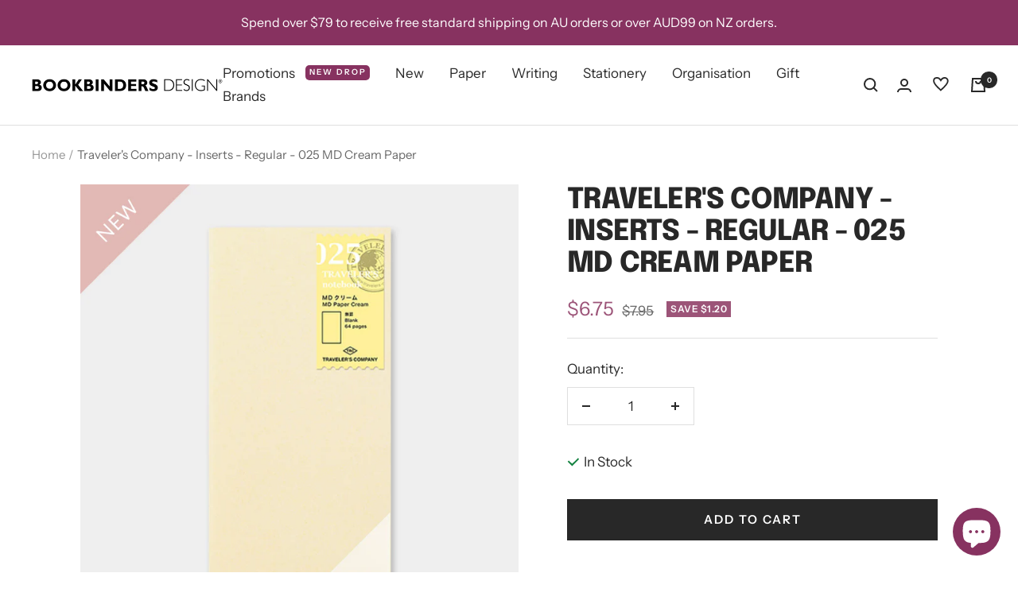

--- FILE ---
content_type: text/html; charset=utf-8
request_url: https://www.bookbindersdesign.com.au/products/travelers-company-inserts-regular-025-md-cream-paper
body_size: 54857
content:
<!doctype html><html class="no-js" lang="en" dir="ltr">
 <!-- Google Tag Manager -->
<script>(function(w,d,s,l,i){w[l]=w[l]||[];w[l].push({'gtm.start':
new Date().getTime(),event:'gtm.js'});var f=d.getElementsByTagName(s)[0],
j=d.createElement(s),dl=l!='dataLayer'?'&l='+l:'';j.async=true;j.src=
'https://www.googletagmanager.com/gtm.js?id='+i+dl;f.parentNode.insertBefore(j,f);
})(window,document,'script','dataLayer','GTM-P6CSBWK');</script>
<!-- End Google Tag Manager -->
  <head>
    <meta charset="utf-8">
    <meta name="viewport" content="width=device-width, initial-scale=1.0, height=device-height, minimum-scale=1.0, maximum-scale=1.0">
    <meta name="theme-color" content="#ffffff">

    <title>Traveler&#39;s Notebook | Accessories/ Inserts | 025 MD Paper | Regular</title><meta name="description" content="The 025 MD cream paper is a refill for the regular size Traveler&#39;s Notebook and comes with 64 blank pages of MD Paper."><link rel="canonical" href="https://www.bookbindersdesign.com.au/products/travelers-company-inserts-regular-025-md-cream-paper"><link rel="shortcut icon" href="//www.bookbindersdesign.com.au/cdn/shop/files/Favicon_ba44c47b-ec59-4606-909d-4083dcc02e01_96x96.png?v=1643274635" type="image/png"><link rel="preconnect" href="https://cdn.shopify.com">
    <link rel="dns-prefetch" href="https://productreviews.shopifycdn.com">
    <link rel="dns-prefetch" href="https://www.google-analytics.com"><link rel="preconnect" href="https://fonts.shopifycdn.com" crossorigin><link rel="preload" as="style" href="//www.bookbindersdesign.com.au/cdn/shop/t/41/assets/theme.css?v=74575182642062205631741898403">
    <link rel="preload" as="script" href="//www.bookbindersdesign.com.au/cdn/shop/t/41/assets/vendor.js?v=31715688253868339281741897570">
    <link rel="preload" as="script" href="//www.bookbindersdesign.com.au/cdn/shop/t/41/assets/theme.js?v=90585195383878957181741897570"><link rel="preload" as="fetch" href="/products/travelers-company-inserts-regular-025-md-cream-paper.js" crossorigin>
      <link rel="preload" as="image" imagesizes="(max-width: 999px) calc(100vw - 48px), 640px" imagesrcset="//www.bookbindersdesign.com.au/cdn/shop/products/Traveler_s-Company-Inserts-Regular-New-1_400x.jpg?v=1554345519 400w, //www.bookbindersdesign.com.au/cdn/shop/products/Traveler_s-Company-Inserts-Regular-New-1_500x.jpg?v=1554345519 500w, //www.bookbindersdesign.com.au/cdn/shop/products/Traveler_s-Company-Inserts-Regular-New-1_600x.jpg?v=1554345519 600w, //www.bookbindersdesign.com.au/cdn/shop/products/Traveler_s-Company-Inserts-Regular-New-1_700x.jpg?v=1554345519 700w, //www.bookbindersdesign.com.au/cdn/shop/products/Traveler_s-Company-Inserts-Regular-New-1_800x.jpg?v=1554345519 800w, //www.bookbindersdesign.com.au/cdn/shop/products/Traveler_s-Company-Inserts-Regular-New-1_900x.jpg?v=1554345519 900w, //www.bookbindersdesign.com.au/cdn/shop/products/Traveler_s-Company-Inserts-Regular-New-1_1000x.jpg?v=1554345519 1000w, //www.bookbindersdesign.com.au/cdn/shop/products/Traveler_s-Company-Inserts-Regular-New-1_1100x.jpg?v=1554345519 1100w, //www.bookbindersdesign.com.au/cdn/shop/products/Traveler_s-Company-Inserts-Regular-New-1_1200x.jpg?v=1554345519 1200w, //www.bookbindersdesign.com.au/cdn/shop/products/Traveler_s-Company-Inserts-Regular-New-1_1300x.jpg?v=1554345519 1300w, //www.bookbindersdesign.com.au/cdn/shop/products/Traveler_s-Company-Inserts-Regular-New-1_1400x.jpg?v=1554345519 1400w, //www.bookbindersdesign.com.au/cdn/shop/products/Traveler_s-Company-Inserts-Regular-New-1_1500x.jpg?v=1554345519 1500w, //www.bookbindersdesign.com.au/cdn/shop/products/Traveler_s-Company-Inserts-Regular-New-1_1600x.jpg?v=1554345519 1600w, //www.bookbindersdesign.com.au/cdn/shop/products/Traveler_s-Company-Inserts-Regular-New-1_1700x.jpg?v=1554345519 1700w, //www.bookbindersdesign.com.au/cdn/shop/products/Traveler_s-Company-Inserts-Regular-New-1_1772x.jpg?v=1554345519 1772w
"><link rel="preload" as="script" href="//www.bookbindersdesign.com.au/cdn/shop/t/41/assets/flickity.js?v=176646718982628074891741897570"><meta property="og:type" content="product">
  <meta property="og:title" content="Traveler&#39;s Company - Inserts - Regular - 025 MD Cream Paper">
  <meta property="product:price:amount" content="6.75">
  <meta property="product:price:currency" content="AUD"><meta property="og:image" content="http://www.bookbindersdesign.com.au/cdn/shop/products/Traveler_s-Company-Inserts-Regular-New-1.jpg?v=1554345519">
  <meta property="og:image:secure_url" content="https://www.bookbindersdesign.com.au/cdn/shop/products/Traveler_s-Company-Inserts-Regular-New-1.jpg?v=1554345519">
  <meta property="og:image:width" content="1772">
  <meta property="og:image:height" content="1772"><meta property="og:description" content="The 025 MD cream paper is a refill for the regular size Traveler&#39;s Notebook and comes with 64 blank pages of MD Paper."><meta property="og:url" content="https://www.bookbindersdesign.com.au/products/travelers-company-inserts-regular-025-md-cream-paper">
<meta property="og:site_name" content="Bookbinders Design"><meta name="twitter:card" content="summary"><meta name="twitter:title" content="Traveler&#39;s Company - Inserts - Regular - 025 MD Cream Paper">
  <meta name="twitter:description" content="The 025 MD cream paper is a refill for the regular size Traveler&#39;s Notebook and comes with 64 blank pages. The refill uses MD paper, which is both smooth and resistant to feathering and show through, making it ideal for all writing instruments including fountain pens. The paper is cream coloured (rather than white as in the 003 refill) making it softer on the eyes or the perfect backdrop for blue coloured ink. 
Blank, 64 pages, MD Paper Cream (Saddle Stitched)H210 x W110 x D4mmMade in Japan"><meta name="twitter:image" content="https://www.bookbindersdesign.com.au/cdn/shop/products/Traveler_s-Company-Inserts-Regular-New-1_1200x1200_crop_center.jpg?v=1554345519">
  <meta name="twitter:image:alt" content="">
    
  <script type="application/ld+json">
  {
    "@context": "https://schema.org",
    "@type": "Product",
    "offers": [{
          "@type": "Offer",
          "name": "Default Title",
          "availability":"https://schema.org/InStock",
          "price": 6.75,
          "priceCurrency": "AUD",
          "priceValidUntil": "2026-02-04","sku": "14399006","url": "/products/travelers-company-inserts-regular-025-md-cream-paper?variant=19850693017687"
        }
],
      "gtin13": "4902805143998",
      "productId": "4902805143998",
    "brand": {
      "@type": "Brand",
      "name": "Traveler's Company"
    },
    "name": "Traveler's Company - Inserts - Regular - 025 MD Cream Paper",
    "description": "The 025 MD cream paper is a refill for the regular size Traveler's Notebook and comes with 64 blank pages. The refill uses MD paper, which is both smooth and resistant to feathering and show through, making it ideal for all writing instruments including fountain pens. The paper is cream coloured (rather than white as in the 003 refill) making it softer on the eyes or the perfect backdrop for blue coloured ink. \nBlank, 64 pages, MD Paper Cream (Saddle Stitched)H210 x W110 x D4mmMade in Japan",
    "category": "Notebooks",
    "url": "/products/travelers-company-inserts-regular-025-md-cream-paper",
    "sku": "14399006",
    "image": {
      "@type": "ImageObject",
      "url": "https://www.bookbindersdesign.com.au/cdn/shop/products/Traveler_s-Company-Inserts-Regular-New-1_1024x.jpg?v=1554345519",
      "image": "https://www.bookbindersdesign.com.au/cdn/shop/products/Traveler_s-Company-Inserts-Regular-New-1_1024x.jpg?v=1554345519",
      "name": "",
      "width": "1024",
      "height": "1024"
    }
  }
  </script>



  <script type="application/ld+json">
  {
    "@context": "https://schema.org",
    "@type": "BreadcrumbList",
  "itemListElement": [{
      "@type": "ListItem",
      "position": 1,
      "name": "Home",
      "item": "https://www.bookbindersdesign.com.au"
    },{
          "@type": "ListItem",
          "position": 2,
          "name": "Traveler's Company - Inserts - Regular - 025 MD Cream Paper",
          "item": "https://www.bookbindersdesign.com.au/products/travelers-company-inserts-regular-025-md-cream-paper"
        }]
  }
  </script>

    <link rel="preload" href="//www.bookbindersdesign.com.au/cdn/fonts/epilogue/epilogue_n8.fce680a466ed4f23f54385c46aa2c014c51d421a.woff2" as="font" type="font/woff2" crossorigin><link rel="preload" href="//www.bookbindersdesign.com.au/cdn/fonts/instrument_sans/instrumentsans_n4.db86542ae5e1596dbdb28c279ae6c2086c4c5bfa.woff2" as="font" type="font/woff2" crossorigin><style>
  /* Typography (heading) */
  @font-face {
  font-family: Epilogue;
  font-weight: 800;
  font-style: normal;
  font-display: swap;
  src: url("//www.bookbindersdesign.com.au/cdn/fonts/epilogue/epilogue_n8.fce680a466ed4f23f54385c46aa2c014c51d421a.woff2") format("woff2"),
       url("//www.bookbindersdesign.com.au/cdn/fonts/epilogue/epilogue_n8.2961970d19583d06f062e98ceb588027397f5810.woff") format("woff");
}

@font-face {
  font-family: Epilogue;
  font-weight: 800;
  font-style: italic;
  font-display: swap;
  src: url("//www.bookbindersdesign.com.au/cdn/fonts/epilogue/epilogue_i8.ff761dcfbf0a5437130c88f1b2679b905f7ed608.woff2") format("woff2"),
       url("//www.bookbindersdesign.com.au/cdn/fonts/epilogue/epilogue_i8.e7ca0c6d6c4d73469c08f9b99e243b2e63239caf.woff") format("woff");
}

/* Typography (body) */
  @font-face {
  font-family: "Instrument Sans";
  font-weight: 400;
  font-style: normal;
  font-display: swap;
  src: url("//www.bookbindersdesign.com.au/cdn/fonts/instrument_sans/instrumentsans_n4.db86542ae5e1596dbdb28c279ae6c2086c4c5bfa.woff2") format("woff2"),
       url("//www.bookbindersdesign.com.au/cdn/fonts/instrument_sans/instrumentsans_n4.510f1b081e58d08c30978f465518799851ef6d8b.woff") format("woff");
}

@font-face {
  font-family: "Instrument Sans";
  font-weight: 400;
  font-style: italic;
  font-display: swap;
  src: url("//www.bookbindersdesign.com.au/cdn/fonts/instrument_sans/instrumentsans_i4.028d3c3cd8d085648c808ceb20cd2fd1eb3560e5.woff2") format("woff2"),
       url("//www.bookbindersdesign.com.au/cdn/fonts/instrument_sans/instrumentsans_i4.7e90d82df8dee29a99237cd19cc529d2206706a2.woff") format("woff");
}

@font-face {
  font-family: "Instrument Sans";
  font-weight: 600;
  font-style: normal;
  font-display: swap;
  src: url("//www.bookbindersdesign.com.au/cdn/fonts/instrument_sans/instrumentsans_n6.27dc66245013a6f7f317d383a3cc9a0c347fb42d.woff2") format("woff2"),
       url("//www.bookbindersdesign.com.au/cdn/fonts/instrument_sans/instrumentsans_n6.1a71efbeeb140ec495af80aad612ad55e19e6d0e.woff") format("woff");
}

@font-face {
  font-family: "Instrument Sans";
  font-weight: 600;
  font-style: italic;
  font-display: swap;
  src: url("//www.bookbindersdesign.com.au/cdn/fonts/instrument_sans/instrumentsans_i6.ba8063f6adfa1e7ffe690cc5efa600a1e0a8ec32.woff2") format("woff2"),
       url("//www.bookbindersdesign.com.au/cdn/fonts/instrument_sans/instrumentsans_i6.a5bb29b76a0bb820ddaa9417675a5d0bafaa8c1f.woff") format("woff");
}

:root {--heading-color: 40, 40, 40;
    --text-color: 40, 40, 40;
    --background: 255, 255, 255;
    --secondary-background: 245, 245, 245;
    --border-color: 223, 223, 223;
    --border-color-darker: 169, 169, 169;
    --success-color: 46, 158, 123;
    --success-background: 213, 236, 229;
    --error-color: 222, 42, 42;
    --error-background: 253, 240, 240;
    --primary-button-background: 40, 40, 40;
    --primary-button-text-color: 255, 255, 255;
    --secondary-button-background: 246, 164, 41;
    --secondary-button-text-color: 40, 40, 40;
    --product-star-rating: 246, 164, 41;
    --product-on-sale-accent: 156, 84, 120;
    --product-sold-out-accent: 123, 130, 131;
    --product-custom-label-background: 135, 50, 96;
    --product-custom-label-text-color: 255, 255, 255;
    --product-custom-label-2-background: 135, 50, 96;
    --product-custom-label-2-text-color: 255, 255, 255;
    --product-low-stock-text-color: 222, 42, 42;
    --product-in-stock-text-color: 46, 158, 123;
    --loading-bar-background: 40, 40, 40;

    /* We duplicate some "base" colors as root colors, which is useful to use on drawer elements or popover without. Those should not be overridden to avoid issues */
    --root-heading-color: 40, 40, 40;
    --root-text-color: 40, 40, 40;
    --root-background: 255, 255, 255;
    --root-border-color: 223, 223, 223;
    --root-primary-button-background: 40, 40, 40;
    --root-primary-button-text-color: 255, 255, 255;

    --base-font-size: 17px;
    --heading-font-family: Epilogue, sans-serif;
    --heading-font-weight: 800;
    --heading-font-style: normal;
    --heading-text-transform: uppercase;
    --text-font-family: "Instrument Sans", sans-serif;
    --text-font-weight: 400;
    --text-font-style: normal;
    --text-font-bold-weight: 600;

    /* Typography (font size) */
    --heading-xxsmall-font-size: 11px;
    --heading-xsmall-font-size: 11px;
    --heading-small-font-size: 12px;
    --heading-large-font-size: 36px;
    --heading-h1-font-size: 36px;
    --heading-h2-font-size: 30px;
    --heading-h3-font-size: 26px;
    --heading-h4-font-size: 24px;
    --heading-h5-font-size: 20px;
    --heading-h6-font-size: 16px;

    /* Control the look and feel of the theme by changing radius of various elements */
    --button-border-radius: 0px;
    --block-border-radius: 0px;
    --block-border-radius-reduced: 0px;
    --color-swatch-border-radius: 100%;

    /* Button size */
    --button-height: 48px;
    --button-small-height: 40px;

    /* Form related */
    --form-input-field-height: 48px;
    --form-input-gap: 16px;
    --form-submit-margin: 24px;

    /* Product listing related variables */
    --product-list-block-spacing: 32px;

    /* Video related */
    --play-button-background: 255, 255, 255;
    --play-button-arrow: 40, 40, 40;

    /* RTL support */
    --transform-logical-flip: 1;
    --transform-origin-start: left;
    --transform-origin-end: right;

    /* Other */
    --zoom-cursor-svg-url: url(//www.bookbindersdesign.com.au/cdn/shop/t/41/assets/zoom-cursor.svg?v=39908859784506347231741897570);
    --arrow-right-svg-url: url(//www.bookbindersdesign.com.au/cdn/shop/t/41/assets/arrow-right.svg?v=40046868119262634591741897570);
    --arrow-left-svg-url: url(//www.bookbindersdesign.com.au/cdn/shop/t/41/assets/arrow-left.svg?v=158856395986752206651741897570);

    /* Some useful variables that we can reuse in our CSS. Some explanation are needed for some of them:
       - container-max-width-minus-gutters: represents the container max width without the edge gutters
       - container-outer-width: considering the screen width, represent all the space outside the container
       - container-outer-margin: same as container-outer-width but get set to 0 inside a container
       - container-inner-width: the effective space inside the container (minus gutters)
       - grid-column-width: represents the width of a single column of the grid
       - vertical-breather: this is a variable that defines the global "spacing" between sections, and inside the section
                            to create some "breath" and minimum spacing
     */
    --container-max-width: 1600px;
    --container-gutter: 24px;
    --container-max-width-minus-gutters: calc(var(--container-max-width) - (var(--container-gutter)) * 2);
    --container-outer-width: max(calc((100vw - var(--container-max-width-minus-gutters)) / 2), var(--container-gutter));
    --container-outer-margin: var(--container-outer-width);
    --container-inner-width: calc(100vw - var(--container-outer-width) * 2);

    --grid-column-count: 10;
    --grid-gap: 24px;
    --grid-column-width: calc((100vw - var(--container-outer-width) * 2 - var(--grid-gap) * (var(--grid-column-count) - 1)) / var(--grid-column-count));

    --vertical-breather: 36px;
    --vertical-breather-tight: 36px;

    /* Shopify related variables */
    --payment-terms-background-color: #ffffff;
  }

  @media screen and (min-width: 741px) {
    :root {
      --container-gutter: 40px;
      --grid-column-count: 20;
      --vertical-breather: 48px;
      --vertical-breather-tight: 48px;

      /* Typography (font size) */
      --heading-xsmall-font-size: 12px;
      --heading-small-font-size: 13px;
      --heading-large-font-size: 52px;
      --heading-h1-font-size: 48px;
      --heading-h2-font-size: 38px;
      --heading-h3-font-size: 32px;
      --heading-h4-font-size: 24px;
      --heading-h5-font-size: 20px;
      --heading-h6-font-size: 18px;

      /* Form related */
      --form-input-field-height: 52px;
      --form-submit-margin: 32px;

      /* Button size */
      --button-height: 52px;
      --button-small-height: 44px;
    }
  }

  @media screen and (min-width: 1200px) {
    :root {
      --vertical-breather: 64px;
      --vertical-breather-tight: 48px;
      --product-list-block-spacing: 48px;

      /* Typography */
      --heading-large-font-size: 64px;
      --heading-h1-font-size: 56px;
      --heading-h2-font-size: 48px;
      --heading-h3-font-size: 36px;
      --heading-h4-font-size: 30px;
      --heading-h5-font-size: 24px;
      --heading-h6-font-size: 18px;
    }
  }

  @media screen and (min-width: 1600px) {
    :root {
      --vertical-breather: 64px;
      --vertical-breather-tight: 48px;
    }
  }
</style>
    <script>
  // This allows to expose several variables to the global scope, to be used in scripts
  window.themeVariables = {
    settings: {
      direction: "ltr",
      pageType: "product",
      cartCount: 0,
      moneyFormat: "${{amount}}",
      moneyWithCurrencyFormat: "${{amount}} AUD",
      showVendor: false,
      discountMode: "saving",
      currencyCodeEnabled: false,
      searchMode: "product,article,page,collection",
      searchUnavailableProducts: "last",
      cartType: "message",
      cartCurrency: "AUD",
      mobileZoomFactor: 2.5
    },

    routes: {
      host: "www.bookbindersdesign.com.au",
      rootUrl: "\/",
      rootUrlWithoutSlash: '',
      cartUrl: "\/cart",
      cartAddUrl: "\/cart\/add",
      cartChangeUrl: "\/cart\/change",
      searchUrl: "\/search",
      predictiveSearchUrl: "\/search\/suggest",
      productRecommendationsUrl: "\/recommendations\/products"
    },

    strings: {
      accessibilityDelete: "Delete",
      accessibilityClose: "Close",
      collectionSoldOut: "Sold out",
      collectionDiscount: "Save @savings@",
      productSalePrice: "Sale price",
      productRegularPrice: "Regular price",
      productFormUnavailable: "Unavailable",
      productFormSoldOut: "Sold out",
      productFormPreOrder: "Pre-order",
      productFormAddToCart: "Add to cart",
      searchNoResults: "No results could be found.",
      searchNewSearch: "New search",
      searchProducts: "Products",
      searchArticles: "Journal",
      searchPages: "Pages",
      searchCollections: "Collections",
      cartViewCart: "View cart",
      cartItemAdded: "Item added to your cart!",
      cartItemAddedShort: "Added to your cart!",
      cartAddOrderNote: "Add order note",
      cartEditOrderNote: "Edit order note",
      shippingEstimatorNoResults: "Sorry, we do not ship to your address.",
      shippingEstimatorOneResult: "There is one shipping rate for your address:",
      shippingEstimatorMultipleResults: "There are several shipping rates for your address:",
      shippingEstimatorError: "One or more error occurred while retrieving shipping rates:"
    },

    libs: {
      flickity: "\/\/www.bookbindersdesign.com.au\/cdn\/shop\/t\/41\/assets\/flickity.js?v=176646718982628074891741897570",
      photoswipe: "\/\/www.bookbindersdesign.com.au\/cdn\/shop\/t\/41\/assets\/photoswipe.js?v=132268647426145925301741897570",
      qrCode: "\/\/www.bookbindersdesign.com.au\/cdn\/shopifycloud\/storefront\/assets\/themes_support\/vendor\/qrcode-3f2b403b.js"
    },

    breakpoints: {
      phone: 'screen and (max-width: 740px)',
      tablet: 'screen and (min-width: 741px) and (max-width: 999px)',
      tabletAndUp: 'screen and (min-width: 741px)',
      pocket: 'screen and (max-width: 999px)',
      lap: 'screen and (min-width: 1000px) and (max-width: 1199px)',
      lapAndUp: 'screen and (min-width: 1000px)',
      desktop: 'screen and (min-width: 1200px)',
      wide: 'screen and (min-width: 1400px)'
    }
  };

  if ('noModule' in HTMLScriptElement.prototype) {
    // Old browsers (like IE) that does not support module will be considered as if not executing JS at all
    document.documentElement.className = document.documentElement.className.replace('no-js', 'js');

    requestAnimationFrame(() => {
      const viewportHeight = (window.visualViewport ? window.visualViewport.height : document.documentElement.clientHeight);
      document.documentElement.style.setProperty('--window-height',viewportHeight + 'px');
    });
  }// We save the product ID in local storage to be eventually used for recently viewed section
    try {
      const items = JSON.parse(localStorage.getItem('theme:recently-viewed-products') || '[]');

      // We check if the current product already exists, and if it does not, we add it at the start
      if (!items.includes(2016643448919)) {
        items.unshift(2016643448919);
      }

      localStorage.setItem('theme:recently-viewed-products', JSON.stringify(items.slice(0, 20)));
    } catch (e) {
      // Safari in private mode does not allow setting item, we silently fail
    }</script>

    <link rel="stylesheet" href="//www.bookbindersdesign.com.au/cdn/shop/t/41/assets/theme.css?v=74575182642062205631741898403">

    <script src="https://polyfill-fastly.net/v3/polyfill.min.js?features=es6" defer></script>
    <script src="//www.bookbindersdesign.com.au/cdn/shop/t/41/assets/vendor.js?v=31715688253868339281741897570" defer></script>
    <script src="//www.bookbindersdesign.com.au/cdn/shop/t/41/assets/theme.js?v=90585195383878957181741897570" defer></script>
    <script>
      var variant_status_settings = (function() {
        let icon_in_stock = "\u003csvg style=\"margin-right: 5px;\" focusable=\"false\" width=\"16\" height=\"11\" class=\"icon icon--store-availability-in-stock\" viewBox=\"0 0 16 11\" role=\"presentation\"\u003e\u003cpath fill=\"none\" d=\"M1.5 4.2L6.37411 9L14.5 1\" stroke=\"#168342\" stroke-width=\"2\"\u003e\u003c\/path\u003e\u003c\/svg\u003e";
        let icon_special_order = "";
        let icon_coming_soon = "";
        let icon_pre_order = "";

        return {
          icon_in_stock,
          icon_special_order,
          icon_coming_soon,
          icon_pre_order
        };
      })();
    </script>
    <script src="//www.bookbindersdesign.com.au/cdn/shop/t/41/assets/custom.js?v=92962494141430516431741897570" defer></script>

    <script>window.performance && window.performance.mark && window.performance.mark('shopify.content_for_header.start');</script><meta name="google-site-verification" content="gZwjylGZNqE8X_R2LpEen9PRjIK9uHyUUacF7H--iw4">
<meta id="shopify-digital-wallet" name="shopify-digital-wallet" content="/11663926/digital_wallets/dialog">
<meta name="shopify-checkout-api-token" content="c22d5d51bf6c2c0f017dc4f4d428f478">
<meta id="in-context-paypal-metadata" data-shop-id="11663926" data-venmo-supported="false" data-environment="production" data-locale="en_US" data-paypal-v4="true" data-currency="AUD">
<link rel="alternate" type="application/json+oembed" href="https://www.bookbindersdesign.com.au/products/travelers-company-inserts-regular-025-md-cream-paper.oembed">
<script async="async" src="/checkouts/internal/preloads.js?locale=en-AU"></script>
<script id="apple-pay-shop-capabilities" type="application/json">{"shopId":11663926,"countryCode":"AU","currencyCode":"AUD","merchantCapabilities":["supports3DS"],"merchantId":"gid:\/\/shopify\/Shop\/11663926","merchantName":"Bookbinders Design","requiredBillingContactFields":["postalAddress","email","phone"],"requiredShippingContactFields":["postalAddress","email","phone"],"shippingType":"shipping","supportedNetworks":["visa","masterCard","amex","jcb"],"total":{"type":"pending","label":"Bookbinders Design","amount":"1.00"},"shopifyPaymentsEnabled":true,"supportsSubscriptions":true}</script>
<script id="shopify-features" type="application/json">{"accessToken":"c22d5d51bf6c2c0f017dc4f4d428f478","betas":["rich-media-storefront-analytics"],"domain":"www.bookbindersdesign.com.au","predictiveSearch":true,"shopId":11663926,"locale":"en"}</script>
<script>var Shopify = Shopify || {};
Shopify.shop = "bookbinders-design.myshopify.com";
Shopify.locale = "en";
Shopify.currency = {"active":"AUD","rate":"1.0"};
Shopify.country = "AU";
Shopify.theme = {"name":"Copy of Focal - Variant Status [SV] + Wishlist ...","id":132772134999,"schema_name":"Focal","schema_version":"8.7.9","theme_store_id":null,"role":"main"};
Shopify.theme.handle = "null";
Shopify.theme.style = {"id":null,"handle":null};
Shopify.cdnHost = "www.bookbindersdesign.com.au/cdn";
Shopify.routes = Shopify.routes || {};
Shopify.routes.root = "/";</script>
<script type="module">!function(o){(o.Shopify=o.Shopify||{}).modules=!0}(window);</script>
<script>!function(o){function n(){var o=[];function n(){o.push(Array.prototype.slice.apply(arguments))}return n.q=o,n}var t=o.Shopify=o.Shopify||{};t.loadFeatures=n(),t.autoloadFeatures=n()}(window);</script>
<script id="shop-js-analytics" type="application/json">{"pageType":"product"}</script>
<script defer="defer" async type="module" src="//www.bookbindersdesign.com.au/cdn/shopifycloud/shop-js/modules/v2/client.init-shop-cart-sync_BT-GjEfc.en.esm.js"></script>
<script defer="defer" async type="module" src="//www.bookbindersdesign.com.au/cdn/shopifycloud/shop-js/modules/v2/chunk.common_D58fp_Oc.esm.js"></script>
<script defer="defer" async type="module" src="//www.bookbindersdesign.com.au/cdn/shopifycloud/shop-js/modules/v2/chunk.modal_xMitdFEc.esm.js"></script>
<script type="module">
  await import("//www.bookbindersdesign.com.au/cdn/shopifycloud/shop-js/modules/v2/client.init-shop-cart-sync_BT-GjEfc.en.esm.js");
await import("//www.bookbindersdesign.com.au/cdn/shopifycloud/shop-js/modules/v2/chunk.common_D58fp_Oc.esm.js");
await import("//www.bookbindersdesign.com.au/cdn/shopifycloud/shop-js/modules/v2/chunk.modal_xMitdFEc.esm.js");

  window.Shopify.SignInWithShop?.initShopCartSync?.({"fedCMEnabled":true,"windoidEnabled":true});

</script>
<script id="__st">var __st={"a":11663926,"offset":39600,"reqid":"a99de48f-567e-41ac-a4ee-54cb37ed1a28-1769342307","pageurl":"www.bookbindersdesign.com.au\/products\/travelers-company-inserts-regular-025-md-cream-paper","u":"ff8107c9785b","p":"product","rtyp":"product","rid":2016643448919};</script>
<script>window.ShopifyPaypalV4VisibilityTracking = true;</script>
<script id="captcha-bootstrap">!function(){'use strict';const t='contact',e='account',n='new_comment',o=[[t,t],['blogs',n],['comments',n],[t,'customer']],c=[[e,'customer_login'],[e,'guest_login'],[e,'recover_customer_password'],[e,'create_customer']],r=t=>t.map((([t,e])=>`form[action*='/${t}']:not([data-nocaptcha='true']) input[name='form_type'][value='${e}']`)).join(','),a=t=>()=>t?[...document.querySelectorAll(t)].map((t=>t.form)):[];function s(){const t=[...o],e=r(t);return a(e)}const i='password',u='form_key',d=['recaptcha-v3-token','g-recaptcha-response','h-captcha-response',i],f=()=>{try{return window.sessionStorage}catch{return}},m='__shopify_v',_=t=>t.elements[u];function p(t,e,n=!1){try{const o=window.sessionStorage,c=JSON.parse(o.getItem(e)),{data:r}=function(t){const{data:e,action:n}=t;return t[m]||n?{data:e,action:n}:{data:t,action:n}}(c);for(const[e,n]of Object.entries(r))t.elements[e]&&(t.elements[e].value=n);n&&o.removeItem(e)}catch(o){console.error('form repopulation failed',{error:o})}}const l='form_type',E='cptcha';function T(t){t.dataset[E]=!0}const w=window,h=w.document,L='Shopify',v='ce_forms',y='captcha';let A=!1;((t,e)=>{const n=(g='f06e6c50-85a8-45c8-87d0-21a2b65856fe',I='https://cdn.shopify.com/shopifycloud/storefront-forms-hcaptcha/ce_storefront_forms_captcha_hcaptcha.v1.5.2.iife.js',D={infoText:'Protected by hCaptcha',privacyText:'Privacy',termsText:'Terms'},(t,e,n)=>{const o=w[L][v],c=o.bindForm;if(c)return c(t,g,e,D).then(n);var r;o.q.push([[t,g,e,D],n]),r=I,A||(h.body.append(Object.assign(h.createElement('script'),{id:'captcha-provider',async:!0,src:r})),A=!0)});var g,I,D;w[L]=w[L]||{},w[L][v]=w[L][v]||{},w[L][v].q=[],w[L][y]=w[L][y]||{},w[L][y].protect=function(t,e){n(t,void 0,e),T(t)},Object.freeze(w[L][y]),function(t,e,n,w,h,L){const[v,y,A,g]=function(t,e,n){const i=e?o:[],u=t?c:[],d=[...i,...u],f=r(d),m=r(i),_=r(d.filter((([t,e])=>n.includes(e))));return[a(f),a(m),a(_),s()]}(w,h,L),I=t=>{const e=t.target;return e instanceof HTMLFormElement?e:e&&e.form},D=t=>v().includes(t);t.addEventListener('submit',(t=>{const e=I(t);if(!e)return;const n=D(e)&&!e.dataset.hcaptchaBound&&!e.dataset.recaptchaBound,o=_(e),c=g().includes(e)&&(!o||!o.value);(n||c)&&t.preventDefault(),c&&!n&&(function(t){try{if(!f())return;!function(t){const e=f();if(!e)return;const n=_(t);if(!n)return;const o=n.value;o&&e.removeItem(o)}(t);const e=Array.from(Array(32),(()=>Math.random().toString(36)[2])).join('');!function(t,e){_(t)||t.append(Object.assign(document.createElement('input'),{type:'hidden',name:u})),t.elements[u].value=e}(t,e),function(t,e){const n=f();if(!n)return;const o=[...t.querySelectorAll(`input[type='${i}']`)].map((({name:t})=>t)),c=[...d,...o],r={};for(const[a,s]of new FormData(t).entries())c.includes(a)||(r[a]=s);n.setItem(e,JSON.stringify({[m]:1,action:t.action,data:r}))}(t,e)}catch(e){console.error('failed to persist form',e)}}(e),e.submit())}));const S=(t,e)=>{t&&!t.dataset[E]&&(n(t,e.some((e=>e===t))),T(t))};for(const o of['focusin','change'])t.addEventListener(o,(t=>{const e=I(t);D(e)&&S(e,y())}));const B=e.get('form_key'),M=e.get(l),P=B&&M;t.addEventListener('DOMContentLoaded',(()=>{const t=y();if(P)for(const e of t)e.elements[l].value===M&&p(e,B);[...new Set([...A(),...v().filter((t=>'true'===t.dataset.shopifyCaptcha))])].forEach((e=>S(e,t)))}))}(h,new URLSearchParams(w.location.search),n,t,e,['guest_login'])})(!0,!0)}();</script>
<script integrity="sha256-4kQ18oKyAcykRKYeNunJcIwy7WH5gtpwJnB7kiuLZ1E=" data-source-attribution="shopify.loadfeatures" defer="defer" src="//www.bookbindersdesign.com.au/cdn/shopifycloud/storefront/assets/storefront/load_feature-a0a9edcb.js" crossorigin="anonymous"></script>
<script data-source-attribution="shopify.dynamic_checkout.dynamic.init">var Shopify=Shopify||{};Shopify.PaymentButton=Shopify.PaymentButton||{isStorefrontPortableWallets:!0,init:function(){window.Shopify.PaymentButton.init=function(){};var t=document.createElement("script");t.src="https://www.bookbindersdesign.com.au/cdn/shopifycloud/portable-wallets/latest/portable-wallets.en.js",t.type="module",document.head.appendChild(t)}};
</script>
<script data-source-attribution="shopify.dynamic_checkout.buyer_consent">
  function portableWalletsHideBuyerConsent(e){var t=document.getElementById("shopify-buyer-consent"),n=document.getElementById("shopify-subscription-policy-button");t&&n&&(t.classList.add("hidden"),t.setAttribute("aria-hidden","true"),n.removeEventListener("click",e))}function portableWalletsShowBuyerConsent(e){var t=document.getElementById("shopify-buyer-consent"),n=document.getElementById("shopify-subscription-policy-button");t&&n&&(t.classList.remove("hidden"),t.removeAttribute("aria-hidden"),n.addEventListener("click",e))}window.Shopify?.PaymentButton&&(window.Shopify.PaymentButton.hideBuyerConsent=portableWalletsHideBuyerConsent,window.Shopify.PaymentButton.showBuyerConsent=portableWalletsShowBuyerConsent);
</script>
<script data-source-attribution="shopify.dynamic_checkout.cart.bootstrap">document.addEventListener("DOMContentLoaded",(function(){function t(){return document.querySelector("shopify-accelerated-checkout-cart, shopify-accelerated-checkout")}if(t())Shopify.PaymentButton.init();else{new MutationObserver((function(e,n){t()&&(Shopify.PaymentButton.init(),n.disconnect())})).observe(document.body,{childList:!0,subtree:!0})}}));
</script>
<link id="shopify-accelerated-checkout-styles" rel="stylesheet" media="screen" href="https://www.bookbindersdesign.com.au/cdn/shopifycloud/portable-wallets/latest/accelerated-checkout-backwards-compat.css" crossorigin="anonymous">
<style id="shopify-accelerated-checkout-cart">
        #shopify-buyer-consent {
  margin-top: 1em;
  display: inline-block;
  width: 100%;
}

#shopify-buyer-consent.hidden {
  display: none;
}

#shopify-subscription-policy-button {
  background: none;
  border: none;
  padding: 0;
  text-decoration: underline;
  font-size: inherit;
  cursor: pointer;
}

#shopify-subscription-policy-button::before {
  box-shadow: none;
}

      </style>

<script>window.performance && window.performance.mark && window.performance.mark('shopify.content_for_header.end');</script>

<script>
    window.BOLD = window.BOLD || {};
        window.BOLD.options = window.BOLD.options || {};
        window.BOLD.options.settings = window.BOLD.options.settings || {};
        window.BOLD.options.settings.v1_variant_mode = window.BOLD.options.settings.v1_variant_mode || true;
        window.BOLD.options.settings.hybrid_fix_auto_insert_inputs =
        window.BOLD.options.settings.hybrid_fix_auto_insert_inputs || true;
</script>

<script>window.BOLD = window.BOLD || {};
    window.BOLD.common = window.BOLD.common || {};
    window.BOLD.common.Shopify = window.BOLD.common.Shopify || {};
    window.BOLD.common.Shopify.shop = {
      domain: 'www.bookbindersdesign.com.au',
      permanent_domain: 'bookbinders-design.myshopify.com',
      url: 'https://www.bookbindersdesign.com.au',
      secure_url: 'https://www.bookbindersdesign.com.au',
      money_format: "${{amount}}",
      currency: "AUD"
    };
    window.BOLD.common.Shopify.customer = {
      id: null,
      tags: null,
    };
    window.BOLD.common.Shopify.cart = {"note":null,"attributes":{},"original_total_price":0,"total_price":0,"total_discount":0,"total_weight":0.0,"item_count":0,"items":[],"requires_shipping":false,"currency":"AUD","items_subtotal_price":0,"cart_level_discount_applications":[],"checkout_charge_amount":0};
    window.BOLD.common.template = 'product';window.BOLD.common.Shopify.formatMoney = function(money, format) {
        function n(t, e) {
            return "undefined" == typeof t ? e : t
        }
        function r(t, e, r, i) {
            if (e = n(e, 2),
                r = n(r, ","),
                i = n(i, "."),
            isNaN(t) || null == t)
                return 0;
            t = (t / 100).toFixed(e);
            var o = t.split(".")
                , a = o[0].replace(/(\d)(?=(\d\d\d)+(?!\d))/g, "$1" + r)
                , s = o[1] ? i + o[1] : "";
            return a + s
        }
        "string" == typeof money && (money = money.replace(".", ""));
        var i = ""
            , o = /\{\{\s*(\w+)\s*\}\}/
            , a = format || window.BOLD.common.Shopify.shop.money_format || window.Shopify.money_format || "$ {{ amount }}";
        switch (a.match(o)[1]) {
            case "amount":
                i = r(money, 2, ",", ".");
                break;
            case "amount_no_decimals":
                i = r(money, 0, ",", ".");
                break;
            case "amount_with_comma_separator":
                i = r(money, 2, ".", ",");
                break;
            case "amount_no_decimals_with_comma_separator":
                i = r(money, 0, ".", ",");
                break;
            case "amount_with_space_separator":
                i = r(money, 2, " ", ",");
                break;
            case "amount_no_decimals_with_space_separator":
                i = r(money, 0, " ", ",");
                break;
            case "amount_with_apostrophe_separator":
                i = r(money, 2, "'", ".");
                break;
        }
        return a.replace(o, i);
    };
    window.BOLD.common.Shopify.saveProduct = function (handle, product) {
      if (typeof handle === 'string' && typeof window.BOLD.common.Shopify.products[handle] === 'undefined') {
        if (typeof product === 'number') {
          window.BOLD.common.Shopify.handles[product] = handle;
          product = { id: product };
        }
        window.BOLD.common.Shopify.products[handle] = product;
      }
    };
    window.BOLD.common.Shopify.saveVariant = function (variant_id, variant) {
      if (typeof variant_id === 'number' && typeof window.BOLD.common.Shopify.variants[variant_id] === 'undefined') {
        window.BOLD.common.Shopify.variants[variant_id] = variant;
      }
    };window.BOLD.common.Shopify.products = window.BOLD.common.Shopify.products || {};
    window.BOLD.common.Shopify.variants = window.BOLD.common.Shopify.variants || {};
    window.BOLD.common.Shopify.handles = window.BOLD.common.Shopify.handles || {};window.BOLD.common.Shopify.handle = "travelers-company-inserts-regular-025-md-cream-paper"
window.BOLD.common.Shopify.saveProduct("travelers-company-inserts-regular-025-md-cream-paper", 2016643448919);window.BOLD.common.Shopify.saveVariant(19850693017687, { product_id: 2016643448919, product_handle: "travelers-company-inserts-regular-025-md-cream-paper", price: 675, group_id: '', csp_metafield: {}});window.BOLD.apps_installed = {"Product Options":2} || {};window.BOLD.common.Shopify.metafields = window.BOLD.common.Shopify.metafields || {};window.BOLD.common.Shopify.metafields["bold_rp"] = {};window.BOLD.common.Shopify.metafields["bold_csp_defaults"] = {};window.BOLD.common.cacheParams = window.BOLD.common.cacheParams || {};
</script>

<script>
    window.BOLD.common.cacheParams.options = 1768769144;
</script>
<link href="//www.bookbindersdesign.com.au/cdn/shop/t/41/assets/bold-options.css?v=29272538583871188331741897570" rel="stylesheet" type="text/css" media="all" />
<script defer src="https://options.shopapps.site/js/options.js"></script>

  
<script>
    
    
    
    
    var gsf_conversion_data = {page_type : 'product', event : 'view_item', data : {product_data : [{variant_id : 19850693017687, product_id : 2016643448919, name : "Traveler&#39;s Company - Inserts - Regular - 025 MD Cream Paper", price : "6.75", currency : "AUD", sku : "14399006", brand : "Traveler's Company", variant : "Default Title", category : "Notebooks", quantity : "19" }], total_price : "6.75", shop_currency : "AUD"}};
    
</script>

<!-- BEGIN app block: shopify://apps/klaviyo-email-marketing-sms/blocks/klaviyo-onsite-embed/2632fe16-c075-4321-a88b-50b567f42507 -->












  <script async src="https://static.klaviyo.com/onsite/js/X9zryz/klaviyo.js?company_id=X9zryz"></script>
  <script>!function(){if(!window.klaviyo){window._klOnsite=window._klOnsite||[];try{window.klaviyo=new Proxy({},{get:function(n,i){return"push"===i?function(){var n;(n=window._klOnsite).push.apply(n,arguments)}:function(){for(var n=arguments.length,o=new Array(n),w=0;w<n;w++)o[w]=arguments[w];var t="function"==typeof o[o.length-1]?o.pop():void 0,e=new Promise((function(n){window._klOnsite.push([i].concat(o,[function(i){t&&t(i),n(i)}]))}));return e}}})}catch(n){window.klaviyo=window.klaviyo||[],window.klaviyo.push=function(){var n;(n=window._klOnsite).push.apply(n,arguments)}}}}();</script>

  
    <script id="viewed_product">
      if (item == null) {
        var _learnq = _learnq || [];

        var MetafieldReviews = null
        var MetafieldYotpoRating = null
        var MetafieldYotpoCount = null
        var MetafieldLooxRating = null
        var MetafieldLooxCount = null
        var okendoProduct = null
        var okendoProductReviewCount = null
        var okendoProductReviewAverageValue = null
        try {
          // The following fields are used for Customer Hub recently viewed in order to add reviews.
          // This information is not part of __kla_viewed. Instead, it is part of __kla_viewed_reviewed_items
          MetafieldReviews = {};
          MetafieldYotpoRating = null
          MetafieldYotpoCount = null
          MetafieldLooxRating = null
          MetafieldLooxCount = null

          okendoProduct = null
          // If the okendo metafield is not legacy, it will error, which then requires the new json formatted data
          if (okendoProduct && 'error' in okendoProduct) {
            okendoProduct = null
          }
          okendoProductReviewCount = okendoProduct ? okendoProduct.reviewCount : null
          okendoProductReviewAverageValue = okendoProduct ? okendoProduct.reviewAverageValue : null
        } catch (error) {
          console.error('Error in Klaviyo onsite reviews tracking:', error);
        }

        var item = {
          Name: "Traveler's Company - Inserts - Regular - 025 MD Cream Paper",
          ProductID: 2016643448919,
          Categories: ["Japanese Notebooks","Notebooks","Personalised Notebooks","Sale","Traveler's Company","Traveler's Notebook"],
          ImageURL: "https://www.bookbindersdesign.com.au/cdn/shop/products/Traveler_s-Company-Inserts-Regular-New-1_grande.jpg?v=1554345519",
          URL: "https://www.bookbindersdesign.com.au/products/travelers-company-inserts-regular-025-md-cream-paper",
          Brand: "Traveler's Company",
          Price: "$6.75",
          Value: "6.75",
          CompareAtPrice: "$7.95"
        };
        _learnq.push(['track', 'Viewed Product', item]);
        _learnq.push(['trackViewedItem', {
          Title: item.Name,
          ItemId: item.ProductID,
          Categories: item.Categories,
          ImageUrl: item.ImageURL,
          Url: item.URL,
          Metadata: {
            Brand: item.Brand,
            Price: item.Price,
            Value: item.Value,
            CompareAtPrice: item.CompareAtPrice
          },
          metafields:{
            reviews: MetafieldReviews,
            yotpo:{
              rating: MetafieldYotpoRating,
              count: MetafieldYotpoCount,
            },
            loox:{
              rating: MetafieldLooxRating,
              count: MetafieldLooxCount,
            },
            okendo: {
              rating: okendoProductReviewAverageValue,
              count: okendoProductReviewCount,
            }
          }
        }]);
      }
    </script>
  




  <script>
    window.klaviyoReviewsProductDesignMode = false
  </script>







<!-- END app block --><!-- BEGIN app block: shopify://apps/eg-auto-add-to-cart/blocks/app-embed/0f7d4f74-1e89-4820-aec4-6564d7e535d2 -->










  
    <script
      async
      type="text/javascript"
      src="https://cdn.506.io/eg/script.js?shop=bookbinders-design.myshopify.com&v=7"
    ></script>
  



  <meta id="easygift-shop" itemid="c2hvcF8kXzE3NjkzNDIzMDc=" content="{&quot;isInstalled&quot;:true,&quot;installedOn&quot;:&quot;2023-06-27T18:51:34.669Z&quot;,&quot;appVersion&quot;:&quot;3.0&quot;,&quot;subscriptionName&quot;:&quot;Unlimited&quot;,&quot;cartAnalytics&quot;:true,&quot;freeTrialEndsOn&quot;:null,&quot;settings&quot;:{&quot;reminderBannerStyle&quot;:{&quot;position&quot;:{&quot;horizontal&quot;:&quot;right&quot;,&quot;vertical&quot;:&quot;bottom&quot;},&quot;primaryColor&quot;:&quot;#000000&quot;,&quot;cssStyles&quot;:&quot;&quot;,&quot;headerText&quot;:&quot;&quot;,&quot;subHeaderText&quot;:&quot;&quot;,&quot;showImage&quot;:false,&quot;imageUrl&quot;:null,&quot;displayAfter&quot;:5,&quot;closingMode&quot;:&quot;doNotAutoClose&quot;,&quot;selfcloseAfter&quot;:5,&quot;reshowBannerAfter&quot;:&quot;everyNewSession&quot;},&quot;addedItemIdentifier&quot;:&quot;_Gifted&quot;,&quot;ignoreOtherAppLineItems&quot;:null,&quot;customVariantsInfoLifetimeMins&quot;:1440,&quot;redirectPath&quot;:null,&quot;ignoreNonStandardCartRequests&quot;:false,&quot;bannerStyle&quot;:{&quot;position&quot;:{&quot;horizontal&quot;:&quot;right&quot;,&quot;vertical&quot;:&quot;bottom&quot;},&quot;primaryColor&quot;:&quot;#000000&quot;,&quot;cssStyles&quot;:null},&quot;themePresetId&quot;:null,&quot;notificationStyle&quot;:{&quot;position&quot;:{&quot;horizontal&quot;:null,&quot;vertical&quot;:null},&quot;cssStyles&quot;:null,&quot;duration&quot;:null,&quot;hasCustomizations&quot;:false,&quot;primaryColor&quot;:null},&quot;fetchCartData&quot;:false,&quot;useLocalStorage&quot;:{&quot;enabled&quot;:false,&quot;expiryMinutes&quot;:null},&quot;popupStyle&quot;:{&quot;closeModalOutsideClick&quot;:true,&quot;priceShowZeroDecimals&quot;:true,&quot;showProductLink&quot;:false,&quot;addButtonText&quot;:null,&quot;cssStyles&quot;:null,&quot;dismissButtonText&quot;:null,&quot;hasCustomizations&quot;:false,&quot;imageUrl&quot;:null,&quot;outOfStockButtonText&quot;:null,&quot;primaryColor&quot;:null,&quot;secondaryColor&quot;:null,&quot;subscriptionLabel&quot;:&quot;Subscription Plan&quot;},&quot;refreshAfterBannerClick&quot;:false,&quot;disableReapplyRules&quot;:false,&quot;disableReloadOnFailedAddition&quot;:false,&quot;autoReloadCartPage&quot;:false,&quot;ajaxRedirectPath&quot;:null,&quot;allowSimultaneousRequests&quot;:false,&quot;applyRulesOnCheckout&quot;:false,&quot;enableCartCtrlOverrides&quot;:false,&quot;customRedirectFromCart&quot;:null,&quot;scriptSettings&quot;:{&quot;branding&quot;:{&quot;show&quot;:false,&quot;removalRequestSent&quot;:null},&quot;productPageRedirection&quot;:{&quot;enabled&quot;:false,&quot;products&quot;:[],&quot;redirectionURL&quot;:&quot;\/&quot;},&quot;debugging&quot;:{&quot;enabled&quot;:false,&quot;enabledOn&quot;:null,&quot;stringifyObj&quot;:false},&quot;delayUpdates&quot;:2000,&quot;decodePayload&quot;:false,&quot;hideAlertsOnFrontend&quot;:false,&quot;removeEGPropertyFromSplitActionLineItems&quot;:false,&quot;fetchProductInfoFromSavedDomain&quot;:false,&quot;enableBuyNowInterceptions&quot;:false,&quot;removeProductsAddedFromExpiredRules&quot;:false,&quot;useFinalPrice&quot;:false,&quot;useFinalPriceGetEntireCart&quot;:false,&quot;hideGiftedPropertyText&quot;:false,&quot;fetchCartDataBeforeRequest&quot;:false,&quot;customCSS&quot;:null},&quot;accessToEnterprise&quot;:false},&quot;translations&quot;:null,&quot;defaultLocale&quot;:&quot;en&quot;,&quot;shopDomain&quot;:&quot;www.bookbindersdesign.com.au&quot;}">


<script defer>
  (async function() {
    try {

      const blockVersion = "v3"
      if (blockVersion != "v3") {
        return
      }

      let metaErrorFlag = false;
      if (metaErrorFlag) {
        return
      }

      // Parse metafields as JSON
      const metafields = {"easygift-rule-66f58330384dc124da2829a9":{"schedule":{"enabled":false,"starts":null,"ends":null},"trigger":{"productTags":{"targets":[],"collectionInfo":null,"sellingPlan":null},"promoCode":null,"promoCodeDiscount":null,"type":"collection","minCartValue":null,"hasUpperCartValue":false,"upperCartValue":null,"products":[],"collections":[{"name":"GWP Token","id":277448261719,"gid":"gid:\/\/shopify\/Collection\/277448261719","handle":"gwp-token","quantity":1,"_id":"66f5c5f0da935d80cab30c7d"},{"name":"Fountain Pen Inks","id":33509507159,"gid":"gid:\/\/shopify\/Collection\/33509507159","handle":"fountain-pen-inks","quantity":1,"_id":"66f5c5f0da935d80cab30c7e"}],"condition":"combination","conditionMin":null,"conditionMax":null,"collectionSellingPlanType":null},"action":{"notification":{"enabled":false,"headerText":null,"subHeaderText":null,"showImage":false,"imageUrl":""},"discount":{"easygiftAppDiscount":false,"type":null,"id":null,"title":null,"createdByEasyGift":false,"code":null,"issue":null,"discountType":null,"value":null},"popupOptions":{"headline":null,"subHeadline":null,"showItemsPrice":false,"showVariantsSeparately":false,"popupDismissable":false,"imageUrl":null,"persistPopup":false,"rewardQuantity":1,"showDiscountedPrice":false,"hideOOSItems":false},"banner":{"enabled":false,"headerText":null,"subHeaderText":null,"showImage":false,"imageUrl":null,"displayAfter":"5","closingMode":"doNotAutoClose","selfcloseAfter":"5","reshowBannerAfter":"everyNewSession","redirectLink":null},"type":"addAutomatically","products":[{"name":"Ink Sample - 2ml (NOT FOR SALE) - Default Title","variantId":"41288014889047","variantGid":"gid:\/\/shopify\/ProductVariant\/41288014889047","productGid":"gid:\/\/shopify\/Product\/7301518852183","quantity":1,"handle":"ink-sample-2ml","price":"0.00","alerts":[]}],"limit":1,"preventProductRemoval":false,"addAvailableProducts":false},"targeting":{"link":{"destination":null,"data":null,"cookieLifetime":14},"additionalCriteria":{"geo":{"include":[],"exclude":[]},"type":null,"customerTags":[],"customerTagsExcluded":[],"customerId":[],"orderCount":null,"hasOrderCountMax":false,"orderCountMax":null,"totalSpent":null,"hasTotalSpentMax":false,"totalSpentMax":null},"type":"all"},"settings":{"worksInReverse":true,"runsOncePerSession":false,"preventAddedItemPurchase":true,"showReminderBanner":false},"_id":"66f58330384dc124da2829a9","name":"Ink Sample","store":"649b2fa96d25fbbae824de03","shop":"bookbinders-design","active":true,"createdAt":"2024-09-26T15:52:16.282Z","updatedAt":"2026-01-25T11:04:21.069Z","__v":0,"translations":null},"easygift-rule-672fc3beb86c9ad0f28c0ea6":{"schedule":{"enabled":false,"starts":null,"ends":null},"trigger":{"productTags":{"targets":[],"collectionInfo":null,"sellingPlan":null},"promoCode":null,"promoCodeDiscount":null,"type":"collection","minCartValue":null,"hasUpperCartValue":false,"upperCartValue":null,"products":[],"collections":[{"name":"TVCCover","id":292403970135,"gid":"gid:\/\/shopify\/Collection\/292403970135","handle":"tvckc2-copy","quantity":1,"_id":"6975f7d79ab2e4bf2fd832d8"},{"name":"GWP Token","id":277448261719,"gid":"gid:\/\/shopify\/Collection\/277448261719","handle":"gwp-token","quantity":1,"_id":"6975f7d79ab2e4bf2fd832d9"}],"condition":"combination","conditionMin":null,"conditionMax":null,"collectionSellingPlanType":null},"action":{"notification":{"enabled":false,"headerText":null,"subHeaderText":null,"showImage":false,"imageUrl":""},"discount":{"easygiftAppDiscount":false,"type":null,"id":null,"title":null,"createdByEasyGift":false,"code":null,"issue":null,"discountType":null,"value":null},"popupOptions":{"headline":null,"subHeadline":null,"showItemsPrice":false,"showVariantsSeparately":false,"popupDismissable":false,"imageUrl":null,"persistPopup":false,"rewardQuantity":1,"showDiscountedPrice":false,"hideOOSItems":false},"banner":{"enabled":false,"headerText":null,"subHeaderText":null,"showImage":false,"imageUrl":null,"displayAfter":"5","closingMode":"doNotAutoClose","selfcloseAfter":"5","reshowBannerAfter":"everyNewSession","redirectLink":null},"type":"addAutomatically","products":[{"name":"Traveler's Company - Washi (NOT FOR SALE) - Default Title","variantId":"41355655348311","variantGid":"gid:\/\/shopify\/ProductVariant\/41355655348311","productGid":"gid:\/\/shopify\/Product\/7321799688279","quantity":1,"handle":"travelers-company-washi-not-for-sale","price":"0.00"}],"limit":1,"preventProductRemoval":false,"addAvailableProducts":false},"targeting":{"link":{"destination":null,"data":null,"cookieLifetime":14},"additionalCriteria":{"geo":{"include":[],"exclude":[]},"type":null,"customerTags":[],"customerTagsExcluded":[],"customerId":[],"orderCount":null,"hasOrderCountMax":false,"orderCountMax":null,"totalSpent":null,"hasTotalSpentMax":false,"totalSpentMax":null},"type":"all"},"settings":{"worksInReverse":true,"runsOncePerSession":false,"preventAddedItemPurchase":true,"showReminderBanner":false},"_id":"672fc3beb86c9ad0f28c0ea6","name":"Travelers Company Washi","store":"649b2fa96d25fbbae824de03","shop":"bookbinders-design","active":true,"createdAt":"2024-11-09T20:19:10.229Z","updatedAt":"2026-01-25T11:00:39.777Z","__v":0,"translations":null},"easygift-rule-685181a019d1081cbad48a45":{"schedule":{"enabled":false,"starts":null,"ends":null},"trigger":{"productTags":{"targets":[],"collectionInfo":null,"sellingPlan":null},"promoCode":null,"promoCodeDiscount":null,"type":"collection","minCartValue":null,"hasUpperCartValue":false,"upperCartValue":null,"products":[],"collections":[{"name":"Pilot Pens","id":33945223255,"gid":"gid:\/\/shopify\/Collection\/33945223255","image":{"id":"gid:\/\/shopify\/CollectionImage\/1601841856599","originalSrc":"https:\/\/cdn.shopify.com\/s\/files\/1\/1166\/3926\/collections\/Pilot.jpg?v=1622733514"},"handle":"pilot","quantity":1,"_id":"68eb9a5533d27efc07dc470d"},{"name":"GWP Token","id":277448261719,"gid":"gid:\/\/shopify\/Collection\/277448261719","handle":"gwp-token","quantity":1,"_id":"68eb9a5533d27efc07dc470e"}],"condition":"combination","conditionMin":null,"conditionMax":null,"collectionSellingPlanType":null},"action":{"notification":{"enabled":false,"headerText":null,"subHeaderText":null,"showImage":false,"imageUrl":""},"discount":{"easygiftAppDiscount":false,"type":null,"id":null,"title":null,"createdByEasyGift":false,"code":null,"issue":null,"discountType":null,"value":null},"popupOptions":{"showVariantsSeparately":false,"headline":null,"subHeadline":null,"showItemsPrice":false,"popupDismissable":false,"imageUrl":null,"persistPopup":false,"rewardQuantity":1,"showDiscountedPrice":false,"hideOOSItems":false},"banner":{"enabled":false,"headerText":null,"subHeaderText":null,"showImage":false,"imageUrl":null,"displayAfter":"5","closingMode":"doNotAutoClose","selfcloseAfter":"5","reshowBannerAfter":"everyNewSession","redirectLink":null},"type":"addAutomatically","products":[{"name":"Pilot - 2025 Bear (NOT FOR SALE) - Default Title","variantId":"42027227775063","variantGid":"gid:\/\/shopify\/ProductVariant\/42027227775063","productGid":"gid:\/\/shopify\/Product\/7491904634967","quantity":1,"handle":"pilot-2025-bear-not-for-sale","price":"0.00","alerts":[]}],"limit":1,"preventProductRemoval":false,"addAvailableProducts":false},"targeting":{"link":{"destination":null,"data":null,"cookieLifetime":14},"additionalCriteria":{"geo":{"include":[],"exclude":[]},"type":null,"customerTags":[],"customerTagsExcluded":[],"customerId":[],"orderCount":null,"hasOrderCountMax":false,"orderCountMax":null,"totalSpent":null,"hasTotalSpentMax":false,"totalSpentMax":null},"type":"all"},"settings":{"worksInReverse":true,"runsOncePerSession":false,"preventAddedItemPurchase":true,"showReminderBanner":false},"_id":"685181a019d1081cbad48a45","name":"2025 Pilot Bear","store":"649b2fa96d25fbbae824de03","shop":"bookbinders-design","active":true,"translations":null,"createdAt":"2025-06-17T14:54:24.448Z","updatedAt":"2026-01-06T07:57:28.614Z","__v":0},"easygift-rule-688cb0314ac3ef653782aa6e":{"schedule":{"enabled":false,"starts":null,"ends":null},"trigger":{"productTags":{"targets":[],"collectionInfo":null,"sellingPlan":null},"promoCode":null,"promoCodeDiscount":null,"type":"collection","minCartValue":null,"hasUpperCartValue":false,"upperCartValue":null,"products":[],"collections":[{"name":"GWP Token","id":277448261719,"gid":"gid:\/\/shopify\/Collection\/277448261719","handle":"gwp-token","quantity":1,"_id":"688cb0314ac3ef653782aa6f"},{"name":"The Superior Labor","id":269759643735,"gid":"gid:\/\/shopify\/Collection\/269759643735","handle":"the-superior-labor","quantity":1,"_id":"688cb0314ac3ef653782aa70"}],"condition":"combination","conditionMin":null,"conditionMax":null,"collectionSellingPlanType":null},"action":{"notification":{"enabled":false,"headerText":null,"subHeaderText":null,"showImage":false,"imageUrl":""},"discount":{"type":null,"title":null,"code":null,"id":null,"createdByEasyGift":false,"issue":null,"value":null,"discountType":null,"easygiftAppDiscount":false},"popupOptions":{"showVariantsSeparately":false,"headline":null,"subHeadline":null,"showItemsPrice":false,"popupDismissable":false,"imageUrl":null,"persistPopup":false,"rewardQuantity":1,"showDiscountedPrice":false,"hideOOSItems":false},"banner":{"enabled":false,"headerText":null,"imageUrl":null,"subHeaderText":null,"showImage":false,"displayAfter":"5","closingMode":"doNotAutoClose","selfcloseAfter":"5","reshowBannerAfter":"everyNewSession","redirectLink":null},"type":"addAutomatically","products":[{"name":"The Superior Labor - Washi (NOT FOR SALE) - Default Title","variantId":"41897723297879","variantGid":"gid:\/\/shopify\/ProductVariant\/41897723297879","productGid":"gid:\/\/shopify\/Product\/7455610536023","quantity":1,"handle":"the-superior-labor-washi-not-for-sale","price":"0.00","alerts":[]}],"limit":1,"preventProductRemoval":false,"addAvailableProducts":false},"targeting":{"link":{"destination":null,"data":null,"cookieLifetime":14},"additionalCriteria":{"geo":{"include":[],"exclude":[]},"type":null,"customerTags":[],"customerTagsExcluded":[],"customerId":[],"orderCount":null,"hasOrderCountMax":false,"orderCountMax":null,"totalSpent":null,"hasTotalSpentMax":false,"totalSpentMax":null},"type":"all"},"settings":{"worksInReverse":true,"runsOncePerSession":false,"preventAddedItemPurchase":true,"showReminderBanner":false},"_id":"688cb0314ac3ef653782aa6e","name":"The Superior Labor Washi","store":"649b2fa96d25fbbae824de03","shop":"bookbinders-design","active":true,"translations":null,"createdAt":"2025-08-01T12:16:49.109Z","updatedAt":"2026-01-25T10:40:03.528Z","__v":0},"easygift-rule-6975f3d428b79b8e6ffd66e2":{"schedule":{"enabled":false,"starts":null,"ends":null},"trigger":{"productTags":{"targets":[],"collectionInfo":null,"sellingPlan":null},"type":"collection","promoCode":null,"promoCodeDiscount":null,"minCartValue":null,"hasUpperCartValue":false,"upperCartValue":null,"products":[],"collections":[{"name":"Stamp Ink Pads","id":33509965911,"gid":"gid:\/\/shopify\/Collection\/33509965911","handle":"stamp-ink-pads","quantity":1,"_id":"6975f3d428b79b8e6ffd66e3"},{"name":"Stamps","id":33621344343,"gid":"gid:\/\/shopify\/Collection\/33621344343","handle":"stamps","quantity":3,"_id":"6975f3d428b79b8e6ffd66e4"},{"name":"GWP Token","id":277448261719,"gid":"gid:\/\/shopify\/Collection\/277448261719","handle":"gwp-token","quantity":1,"_id":"6975f3d428b79b8e6ffd66e5"}],"condition":"combination","conditionMin":null,"conditionMax":null,"collectionSellingPlanType":null},"action":{"notification":{"enabled":false,"headerText":null,"subHeaderText":null,"showImage":false,"imageUrl":""},"discount":{"type":null,"title":null,"code":null,"id":null,"createdByEasyGift":false,"issue":null,"value":null,"discountType":null,"easygiftAppDiscount":false},"popupOptions":{"headline":null,"subHeadline":null,"showItemsPrice":false,"popupDismissable":false,"imageUrl":null,"persistPopup":false,"rewardQuantity":1,"showDiscountedPrice":false,"hideOOSItems":false,"showVariantsSeparately":false},"banner":{"enabled":false,"headerText":null,"imageUrl":null,"subHeaderText":null,"showImage":false,"displayAfter":"5","closingMode":"doNotAutoClose","selfcloseAfter":"5","reshowBannerAfter":"everyNewSession","redirectLink":null},"type":"addAutomatically","products":[{"name":"Eileen Tai - Drawstring Pouch (NOT FOR SALE) - Default Title","variantId":"42496448888919","variantGid":"gid:\/\/shopify\/ProductVariant\/42496448888919","productGid":"gid:\/\/shopify\/Product\/7564134383703","quantity":1,"handle":"eileen-tai-drawstring-pouch-not-for-sale","price":"0.00"}],"limit":1,"preventProductRemoval":false,"addAvailableProducts":false},"targeting":{"link":{"destination":null,"data":null,"cookieLifetime":14},"additionalCriteria":{"geo":{"include":[],"exclude":[]},"type":null,"customerTags":[],"customerTagsExcluded":[],"customerId":[],"orderCount":null,"hasOrderCountMax":false,"orderCountMax":null,"totalSpent":null,"hasTotalSpentMax":false,"totalSpentMax":null},"type":"all"},"settings":{"worksInReverse":true,"runsOncePerSession":false,"preventAddedItemPurchase":true,"showReminderBanner":false},"_id":"6975f3d428b79b8e6ffd66e2","name":"Eileen Tai Drawstring Pouch","store":"649b2fa96d25fbbae824de03","shop":"bookbinders-design","active":true,"translations":null,"createdAt":"2026-01-25T10:43:32.195Z","updatedAt":"2026-01-25T10:43:32.195Z","__v":0}};

      // Process metafields in JavaScript
      let savedRulesArray = [];
      for (const [key, value] of Object.entries(metafields)) {
        if (value) {
          for (const prop in value) {
            // avoiding Object.Keys for performance gain -- no need to make an array of keys.
            savedRulesArray.push(value);
            break;
          }
        }
      }

      const metaTag = document.createElement('meta');
      metaTag.id = 'easygift-rules';
      metaTag.content = JSON.stringify(savedRulesArray);
      metaTag.setAttribute('itemid', 'cnVsZXNfJF8xNzY5MzQyMzA3');

      document.head.appendChild(metaTag);
      } catch (err) {
        
      }
  })();
</script>


  <script
    type="text/javascript"
    defer
  >

    (function () {
      try {
        window.EG_INFO = window.EG_INFO || {};
        var shopInfo = {"isInstalled":true,"installedOn":"2023-06-27T18:51:34.669Z","appVersion":"3.0","subscriptionName":"Unlimited","cartAnalytics":true,"freeTrialEndsOn":null,"settings":{"reminderBannerStyle":{"position":{"horizontal":"right","vertical":"bottom"},"primaryColor":"#000000","cssStyles":"","headerText":"","subHeaderText":"","showImage":false,"imageUrl":null,"displayAfter":5,"closingMode":"doNotAutoClose","selfcloseAfter":5,"reshowBannerAfter":"everyNewSession"},"addedItemIdentifier":"_Gifted","ignoreOtherAppLineItems":null,"customVariantsInfoLifetimeMins":1440,"redirectPath":null,"ignoreNonStandardCartRequests":false,"bannerStyle":{"position":{"horizontal":"right","vertical":"bottom"},"primaryColor":"#000000","cssStyles":null},"themePresetId":null,"notificationStyle":{"position":{"horizontal":null,"vertical":null},"cssStyles":null,"duration":null,"hasCustomizations":false,"primaryColor":null},"fetchCartData":false,"useLocalStorage":{"enabled":false,"expiryMinutes":null},"popupStyle":{"closeModalOutsideClick":true,"priceShowZeroDecimals":true,"showProductLink":false,"addButtonText":null,"cssStyles":null,"dismissButtonText":null,"hasCustomizations":false,"imageUrl":null,"outOfStockButtonText":null,"primaryColor":null,"secondaryColor":null,"subscriptionLabel":"Subscription Plan"},"refreshAfterBannerClick":false,"disableReapplyRules":false,"disableReloadOnFailedAddition":false,"autoReloadCartPage":false,"ajaxRedirectPath":null,"allowSimultaneousRequests":false,"applyRulesOnCheckout":false,"enableCartCtrlOverrides":false,"customRedirectFromCart":null,"scriptSettings":{"branding":{"show":false,"removalRequestSent":null},"productPageRedirection":{"enabled":false,"products":[],"redirectionURL":"\/"},"debugging":{"enabled":false,"enabledOn":null,"stringifyObj":false},"delayUpdates":2000,"decodePayload":false,"hideAlertsOnFrontend":false,"removeEGPropertyFromSplitActionLineItems":false,"fetchProductInfoFromSavedDomain":false,"enableBuyNowInterceptions":false,"removeProductsAddedFromExpiredRules":false,"useFinalPrice":false,"useFinalPriceGetEntireCart":false,"hideGiftedPropertyText":false,"fetchCartDataBeforeRequest":false,"customCSS":null},"accessToEnterprise":false},"translations":null,"defaultLocale":"en","shopDomain":"www.bookbindersdesign.com.au"};
        var productRedirectionEnabled = shopInfo.settings.scriptSettings.productPageRedirection.enabled;
        if (["Unlimited", "Enterprise"].includes(shopInfo.subscriptionName) && productRedirectionEnabled) {
          var products = shopInfo.settings.scriptSettings.productPageRedirection.products;
          if (products.length > 0) {
            var productIds = products.map(function(prod) {
              var productGid = prod.id;
              var productIdNumber = parseInt(productGid.split('/').pop());
              return productIdNumber;
            });
            var productInfo = {"id":2016643448919,"title":"Traveler's Company - Inserts - Regular - 025 MD Cream Paper","handle":"travelers-company-inserts-regular-025-md-cream-paper","description":"\u003cp\u003eThe 025 MD cream paper is a refill for the regular size \u003ca href=\"https:\/\/www.bookbindersdesign.com.au\/collections\/travelers-company\" title=\"Traveler's Company Traveler's Notebook\" data-mce-fragment=\"1\" data-mce-href=\"https:\/\/www.bookbindersdesign.com.au\/collections\/travelers-company\"\u003eTraveler's Notebook\u003c\/a\u003e and comes with 64 blank pages. The refill uses MD paper, which is both smooth and resistant to feathering and show through, making it ideal for all writing instruments including fountain pens. The paper is cream coloured (rather than white as in the 003 refill) making it softer on the eyes or the perfect backdrop for blue coloured ink. \u003c\/p\u003e\n\u003cp\u003eBlank, 64 pages, MD Paper Cream (Saddle Stitched)\u003cbr\u003eH210 x W110 x D4mm\u003cbr\u003eMade in Japan\u003c\/p\u003e","published_at":"2016-12-09T10:25:00+11:00","created_at":"2019-03-29T23:26:17+11:00","vendor":"Traveler's Company","type":"Notebooks","tags":["Japanese Notebook"],"price":675,"price_min":675,"price_max":675,"available":true,"price_varies":false,"compare_at_price":795,"compare_at_price_min":795,"compare_at_price_max":795,"compare_at_price_varies":false,"variants":[{"id":19850693017687,"title":"Default Title","option1":"Default Title","option2":null,"option3":null,"sku":"14399006","requires_shipping":true,"taxable":true,"featured_image":null,"available":true,"name":"Traveler's Company - Inserts - Regular - 025 MD Cream Paper","public_title":null,"options":["Default Title"],"price":675,"weight":25,"compare_at_price":795,"inventory_quantity":19,"inventory_management":"shopify","inventory_policy":"deny","barcode":"4902805143998","requires_selling_plan":false,"selling_plan_allocations":[]}],"images":["\/\/www.bookbindersdesign.com.au\/cdn\/shop\/products\/Traveler_s-Company-Inserts-Regular-New-1.jpg?v=1554345519","\/\/www.bookbindersdesign.com.au\/cdn\/shop\/products\/Traveler_s-Company-Inserts-Regular-New-2.jpg?v=1554345519","\/\/www.bookbindersdesign.com.au\/cdn\/shop\/products\/Traveler_s-Company-Inserts-Regular-New-3.jpg?v=1554345519","\/\/www.bookbindersdesign.com.au\/cdn\/shop\/products\/Traveler_s-Company-Inserts-Regular-New-4.jpg?v=1554345519"],"featured_image":"\/\/www.bookbindersdesign.com.au\/cdn\/shop\/products\/Traveler_s-Company-Inserts-Regular-New-1.jpg?v=1554345519","options":["Title"],"media":[{"alt":null,"id":965949194327,"position":1,"preview_image":{"aspect_ratio":1.0,"height":1772,"width":1772,"src":"\/\/www.bookbindersdesign.com.au\/cdn\/shop\/products\/Traveler_s-Company-Inserts-Regular-New-1.jpg?v=1554345519"},"aspect_ratio":1.0,"height":1772,"media_type":"image","src":"\/\/www.bookbindersdesign.com.au\/cdn\/shop\/products\/Traveler_s-Company-Inserts-Regular-New-1.jpg?v=1554345519","width":1772},{"alt":null,"id":963518693463,"position":2,"preview_image":{"aspect_ratio":1.0,"height":1772,"width":1772,"src":"\/\/www.bookbindersdesign.com.au\/cdn\/shop\/products\/Traveler_s-Company-Inserts-Regular-New-2.jpg?v=1554345519"},"aspect_ratio":1.0,"height":1772,"media_type":"image","src":"\/\/www.bookbindersdesign.com.au\/cdn\/shop\/products\/Traveler_s-Company-Inserts-Regular-New-2.jpg?v=1554345519","width":1772},{"alt":null,"id":963518660695,"position":3,"preview_image":{"aspect_ratio":1.0,"height":1772,"width":1772,"src":"\/\/www.bookbindersdesign.com.au\/cdn\/shop\/products\/Traveler_s-Company-Inserts-Regular-New-3.jpg?v=1554345519"},"aspect_ratio":1.0,"height":1772,"media_type":"image","src":"\/\/www.bookbindersdesign.com.au\/cdn\/shop\/products\/Traveler_s-Company-Inserts-Regular-New-3.jpg?v=1554345519","width":1772},{"alt":null,"id":963518627927,"position":4,"preview_image":{"aspect_ratio":1.0,"height":1772,"width":1772,"src":"\/\/www.bookbindersdesign.com.au\/cdn\/shop\/products\/Traveler_s-Company-Inserts-Regular-New-4.jpg?v=1554345519"},"aspect_ratio":1.0,"height":1772,"media_type":"image","src":"\/\/www.bookbindersdesign.com.au\/cdn\/shop\/products\/Traveler_s-Company-Inserts-Regular-New-4.jpg?v=1554345519","width":1772}],"requires_selling_plan":false,"selling_plan_groups":[],"content":"\u003cp\u003eThe 025 MD cream paper is a refill for the regular size \u003ca href=\"https:\/\/www.bookbindersdesign.com.au\/collections\/travelers-company\" title=\"Traveler's Company Traveler's Notebook\" data-mce-fragment=\"1\" data-mce-href=\"https:\/\/www.bookbindersdesign.com.au\/collections\/travelers-company\"\u003eTraveler's Notebook\u003c\/a\u003e and comes with 64 blank pages. The refill uses MD paper, which is both smooth and resistant to feathering and show through, making it ideal for all writing instruments including fountain pens. The paper is cream coloured (rather than white as in the 003 refill) making it softer on the eyes or the perfect backdrop for blue coloured ink. \u003c\/p\u003e\n\u003cp\u003eBlank, 64 pages, MD Paper Cream (Saddle Stitched)\u003cbr\u003eH210 x W110 x D4mm\u003cbr\u003eMade in Japan\u003c\/p\u003e"};
            var isProductInList = productIds.includes(productInfo.id);
            if (isProductInList) {
              var redirectionURL = shopInfo.settings.scriptSettings.productPageRedirection.redirectionURL;
              if (redirectionURL) {
                window.location = redirectionURL;
              }
            }
          }
        }

        

          var rawPriceString = "6.75";
    
          rawPriceString = rawPriceString.trim();
    
          var normalisedPrice;

          function processNumberString(str) {
            // Helper to find the rightmost index of '.', ',' or "'"
            const lastDot = str.lastIndexOf('.');
            const lastComma = str.lastIndexOf(',');
            const lastApostrophe = str.lastIndexOf("'");
            const lastIndex = Math.max(lastDot, lastComma, lastApostrophe);

            // If no punctuation, remove any stray spaces and return
            if (lastIndex === -1) {
              return str.replace(/[.,'\s]/g, '');
            }

            // Extract parts
            const before = str.slice(0, lastIndex).replace(/[.,'\s]/g, '');
            const after = str.slice(lastIndex + 1).replace(/[.,'\s]/g, '');

            // If the after part is 1 or 2 digits, treat as decimal
            if (after.length > 0 && after.length <= 2) {
              return `${before}.${after}`;
            }

            // Otherwise treat as integer with thousands separator removed
            return before + after;
          }

          normalisedPrice = processNumberString(rawPriceString)

          window.EG_INFO["19850693017687"] = {
            "price": `${normalisedPrice}`,
            "presentmentPrices": {
              "edges": [
                {
                  "node": {
                    "price": {
                      "amount": `${normalisedPrice}`,
                      "currencyCode": "AUD"
                    }
                  }
                }
              ]
            },
            "sellingPlanGroups": {
              "edges": [
                
              ]
            },
            "product": {
              "id": "gid://shopify/Product/2016643448919",
              "tags": ["Japanese Notebook"],
              "collections": {
                "pageInfo": {
                  "hasNextPage": false
                },
                "edges": [
                  
                    {
                      "node": {
                        "id": "gid://shopify/Collection/283239317591"
                      }
                    },
                  
                    {
                      "node": {
                        "id": "gid://shopify/Collection/33501970519"
                      }
                    },
                  
                    {
                      "node": {
                        "id": "gid://shopify/Collection/260556816471"
                      }
                    },
                  
                    {
                      "node": {
                        "id": "gid://shopify/Collection/33507737687"
                      }
                    },
                  
                    {
                      "node": {
                        "id": "gid://shopify/Collection/33945321559"
                      }
                    },
                  
                    {
                      "node": {
                        "id": "gid://shopify/Collection/33507278935"
                      }
                    }
                  
                ]
              }
            },
            "id": "19850693017687",
            "timestamp": 1769342307
          };
        
      } catch(err) {
      return
    }})()
  </script>



<!-- END app block --><!-- BEGIN app block: shopify://apps/simprosys-google-shopping-feed/blocks/core_settings_block/1f0b859e-9fa6-4007-97e8-4513aff5ff3b --><!-- BEGIN: GSF App Core Tags & Scripts by Simprosys Google Shopping Feed -->









<!-- END: GSF App Core Tags & Scripts by Simprosys Google Shopping Feed -->
<!-- END app block --><script src="https://cdn.shopify.com/extensions/e8878072-2f6b-4e89-8082-94b04320908d/inbox-1254/assets/inbox-chat-loader.js" type="text/javascript" defer="defer"></script>
<link href="https://monorail-edge.shopifysvc.com" rel="dns-prefetch">
<script>(function(){if ("sendBeacon" in navigator && "performance" in window) {try {var session_token_from_headers = performance.getEntriesByType('navigation')[0].serverTiming.find(x => x.name == '_s').description;} catch {var session_token_from_headers = undefined;}var session_cookie_matches = document.cookie.match(/_shopify_s=([^;]*)/);var session_token_from_cookie = session_cookie_matches && session_cookie_matches.length === 2 ? session_cookie_matches[1] : "";var session_token = session_token_from_headers || session_token_from_cookie || "";function handle_abandonment_event(e) {var entries = performance.getEntries().filter(function(entry) {return /monorail-edge.shopifysvc.com/.test(entry.name);});if (!window.abandonment_tracked && entries.length === 0) {window.abandonment_tracked = true;var currentMs = Date.now();var navigation_start = performance.timing.navigationStart;var payload = {shop_id: 11663926,url: window.location.href,navigation_start,duration: currentMs - navigation_start,session_token,page_type: "product"};window.navigator.sendBeacon("https://monorail-edge.shopifysvc.com/v1/produce", JSON.stringify({schema_id: "online_store_buyer_site_abandonment/1.1",payload: payload,metadata: {event_created_at_ms: currentMs,event_sent_at_ms: currentMs}}));}}window.addEventListener('pagehide', handle_abandonment_event);}}());</script>
<script id="web-pixels-manager-setup">(function e(e,d,r,n,o){if(void 0===o&&(o={}),!Boolean(null===(a=null===(i=window.Shopify)||void 0===i?void 0:i.analytics)||void 0===a?void 0:a.replayQueue)){var i,a;window.Shopify=window.Shopify||{};var t=window.Shopify;t.analytics=t.analytics||{};var s=t.analytics;s.replayQueue=[],s.publish=function(e,d,r){return s.replayQueue.push([e,d,r]),!0};try{self.performance.mark("wpm:start")}catch(e){}var l=function(){var e={modern:/Edge?\/(1{2}[4-9]|1[2-9]\d|[2-9]\d{2}|\d{4,})\.\d+(\.\d+|)|Firefox\/(1{2}[4-9]|1[2-9]\d|[2-9]\d{2}|\d{4,})\.\d+(\.\d+|)|Chrom(ium|e)\/(9{2}|\d{3,})\.\d+(\.\d+|)|(Maci|X1{2}).+ Version\/(15\.\d+|(1[6-9]|[2-9]\d|\d{3,})\.\d+)([,.]\d+|)( \(\w+\)|)( Mobile\/\w+|) Safari\/|Chrome.+OPR\/(9{2}|\d{3,})\.\d+\.\d+|(CPU[ +]OS|iPhone[ +]OS|CPU[ +]iPhone|CPU IPhone OS|CPU iPad OS)[ +]+(15[._]\d+|(1[6-9]|[2-9]\d|\d{3,})[._]\d+)([._]\d+|)|Android:?[ /-](13[3-9]|1[4-9]\d|[2-9]\d{2}|\d{4,})(\.\d+|)(\.\d+|)|Android.+Firefox\/(13[5-9]|1[4-9]\d|[2-9]\d{2}|\d{4,})\.\d+(\.\d+|)|Android.+Chrom(ium|e)\/(13[3-9]|1[4-9]\d|[2-9]\d{2}|\d{4,})\.\d+(\.\d+|)|SamsungBrowser\/([2-9]\d|\d{3,})\.\d+/,legacy:/Edge?\/(1[6-9]|[2-9]\d|\d{3,})\.\d+(\.\d+|)|Firefox\/(5[4-9]|[6-9]\d|\d{3,})\.\d+(\.\d+|)|Chrom(ium|e)\/(5[1-9]|[6-9]\d|\d{3,})\.\d+(\.\d+|)([\d.]+$|.*Safari\/(?![\d.]+ Edge\/[\d.]+$))|(Maci|X1{2}).+ Version\/(10\.\d+|(1[1-9]|[2-9]\d|\d{3,})\.\d+)([,.]\d+|)( \(\w+\)|)( Mobile\/\w+|) Safari\/|Chrome.+OPR\/(3[89]|[4-9]\d|\d{3,})\.\d+\.\d+|(CPU[ +]OS|iPhone[ +]OS|CPU[ +]iPhone|CPU IPhone OS|CPU iPad OS)[ +]+(10[._]\d+|(1[1-9]|[2-9]\d|\d{3,})[._]\d+)([._]\d+|)|Android:?[ /-](13[3-9]|1[4-9]\d|[2-9]\d{2}|\d{4,})(\.\d+|)(\.\d+|)|Mobile Safari.+OPR\/([89]\d|\d{3,})\.\d+\.\d+|Android.+Firefox\/(13[5-9]|1[4-9]\d|[2-9]\d{2}|\d{4,})\.\d+(\.\d+|)|Android.+Chrom(ium|e)\/(13[3-9]|1[4-9]\d|[2-9]\d{2}|\d{4,})\.\d+(\.\d+|)|Android.+(UC? ?Browser|UCWEB|U3)[ /]?(15\.([5-9]|\d{2,})|(1[6-9]|[2-9]\d|\d{3,})\.\d+)\.\d+|SamsungBrowser\/(5\.\d+|([6-9]|\d{2,})\.\d+)|Android.+MQ{2}Browser\/(14(\.(9|\d{2,})|)|(1[5-9]|[2-9]\d|\d{3,})(\.\d+|))(\.\d+|)|K[Aa][Ii]OS\/(3\.\d+|([4-9]|\d{2,})\.\d+)(\.\d+|)/},d=e.modern,r=e.legacy,n=navigator.userAgent;return n.match(d)?"modern":n.match(r)?"legacy":"unknown"}(),u="modern"===l?"modern":"legacy",c=(null!=n?n:{modern:"",legacy:""})[u],f=function(e){return[e.baseUrl,"/wpm","/b",e.hashVersion,"modern"===e.buildTarget?"m":"l",".js"].join("")}({baseUrl:d,hashVersion:r,buildTarget:u}),m=function(e){var d=e.version,r=e.bundleTarget,n=e.surface,o=e.pageUrl,i=e.monorailEndpoint;return{emit:function(e){var a=e.status,t=e.errorMsg,s=(new Date).getTime(),l=JSON.stringify({metadata:{event_sent_at_ms:s},events:[{schema_id:"web_pixels_manager_load/3.1",payload:{version:d,bundle_target:r,page_url:o,status:a,surface:n,error_msg:t},metadata:{event_created_at_ms:s}}]});if(!i)return console&&console.warn&&console.warn("[Web Pixels Manager] No Monorail endpoint provided, skipping logging."),!1;try{return self.navigator.sendBeacon.bind(self.navigator)(i,l)}catch(e){}var u=new XMLHttpRequest;try{return u.open("POST",i,!0),u.setRequestHeader("Content-Type","text/plain"),u.send(l),!0}catch(e){return console&&console.warn&&console.warn("[Web Pixels Manager] Got an unhandled error while logging to Monorail."),!1}}}}({version:r,bundleTarget:l,surface:e.surface,pageUrl:self.location.href,monorailEndpoint:e.monorailEndpoint});try{o.browserTarget=l,function(e){var d=e.src,r=e.async,n=void 0===r||r,o=e.onload,i=e.onerror,a=e.sri,t=e.scriptDataAttributes,s=void 0===t?{}:t,l=document.createElement("script"),u=document.querySelector("head"),c=document.querySelector("body");if(l.async=n,l.src=d,a&&(l.integrity=a,l.crossOrigin="anonymous"),s)for(var f in s)if(Object.prototype.hasOwnProperty.call(s,f))try{l.dataset[f]=s[f]}catch(e){}if(o&&l.addEventListener("load",o),i&&l.addEventListener("error",i),u)u.appendChild(l);else{if(!c)throw new Error("Did not find a head or body element to append the script");c.appendChild(l)}}({src:f,async:!0,onload:function(){if(!function(){var e,d;return Boolean(null===(d=null===(e=window.Shopify)||void 0===e?void 0:e.analytics)||void 0===d?void 0:d.initialized)}()){var d=window.webPixelsManager.init(e)||void 0;if(d){var r=window.Shopify.analytics;r.replayQueue.forEach((function(e){var r=e[0],n=e[1],o=e[2];d.publishCustomEvent(r,n,o)})),r.replayQueue=[],r.publish=d.publishCustomEvent,r.visitor=d.visitor,r.initialized=!0}}},onerror:function(){return m.emit({status:"failed",errorMsg:"".concat(f," has failed to load")})},sri:function(e){var d=/^sha384-[A-Za-z0-9+/=]+$/;return"string"==typeof e&&d.test(e)}(c)?c:"",scriptDataAttributes:o}),m.emit({status:"loading"})}catch(e){m.emit({status:"failed",errorMsg:(null==e?void 0:e.message)||"Unknown error"})}}})({shopId: 11663926,storefrontBaseUrl: "https://www.bookbindersdesign.com.au",extensionsBaseUrl: "https://extensions.shopifycdn.com/cdn/shopifycloud/web-pixels-manager",monorailEndpoint: "https://monorail-edge.shopifysvc.com/unstable/produce_batch",surface: "storefront-renderer",enabledBetaFlags: ["2dca8a86"],webPixelsConfigList: [{"id":"1243545687","configuration":"{\"accountID\":\"X9zryz\",\"webPixelConfig\":\"eyJlbmFibGVBZGRlZFRvQ2FydEV2ZW50cyI6IHRydWV9\"}","eventPayloadVersion":"v1","runtimeContext":"STRICT","scriptVersion":"524f6c1ee37bacdca7657a665bdca589","type":"APP","apiClientId":123074,"privacyPurposes":["ANALYTICS","MARKETING"],"dataSharingAdjustments":{"protectedCustomerApprovalScopes":["read_customer_address","read_customer_email","read_customer_name","read_customer_personal_data","read_customer_phone"]}},{"id":"965279831","configuration":"{\"account_ID\":\"316868\",\"google_analytics_tracking_tag\":\"1\",\"measurement_id\":\"2\",\"api_secret\":\"3\",\"shop_settings\":\"{\\\"custom_pixel_script\\\":\\\"https:\\\\\\\/\\\\\\\/storage.googleapis.com\\\\\\\/gsf-scripts\\\\\\\/custom-pixels\\\\\\\/bookbinders-design.js\\\"}\"}","eventPayloadVersion":"v1","runtimeContext":"LAX","scriptVersion":"c6b888297782ed4a1cba19cda43d6625","type":"APP","apiClientId":1558137,"privacyPurposes":[],"dataSharingAdjustments":{"protectedCustomerApprovalScopes":["read_customer_address","read_customer_email","read_customer_name","read_customer_personal_data","read_customer_phone"]}},{"id":"871792727","configuration":"{\"config\":\"{\\\"google_tag_ids\\\":[\\\"GT-WF3BH8TV\\\",\\\"AW-927446918\\\",\\\"G-524QE85ZJS\\\"],\\\"target_country\\\":\\\"ZZ\\\",\\\"gtag_events\\\":[{\\\"type\\\":\\\"begin_checkout\\\",\\\"action_label\\\":\\\"G-524QE85ZJS\\\"},{\\\"type\\\":\\\"search\\\",\\\"action_label\\\":\\\"G-524QE85ZJS\\\"},{\\\"type\\\":\\\"view_item\\\",\\\"action_label\\\":[\\\"MC-F2V9MF5SRC\\\",\\\"G-524QE85ZJS\\\"]},{\\\"type\\\":\\\"purchase\\\",\\\"action_label\\\":[\\\"MC-F2V9MF5SRC\\\",\\\"AW-927446918\\\/EWArCODqockDEIbvnroD\\\",\\\"G-524QE85ZJS\\\"]},{\\\"type\\\":\\\"page_view\\\",\\\"action_label\\\":[\\\"MC-F2V9MF5SRC\\\",\\\"G-524QE85ZJS\\\"]},{\\\"type\\\":\\\"add_payment_info\\\",\\\"action_label\\\":\\\"G-524QE85ZJS\\\"},{\\\"type\\\":\\\"add_to_cart\\\",\\\"action_label\\\":\\\"G-524QE85ZJS\\\"}],\\\"enable_monitoring_mode\\\":false}\"}","eventPayloadVersion":"v1","runtimeContext":"OPEN","scriptVersion":"b2a88bafab3e21179ed38636efcd8a93","type":"APP","apiClientId":1780363,"privacyPurposes":[],"dataSharingAdjustments":{"protectedCustomerApprovalScopes":["read_customer_address","read_customer_email","read_customer_name","read_customer_personal_data","read_customer_phone"]}},{"id":"63733847","eventPayloadVersion":"v1","runtimeContext":"LAX","scriptVersion":"1","type":"CUSTOM","privacyPurposes":["MARKETING"],"name":"Meta pixel (migrated)"},{"id":"shopify-app-pixel","configuration":"{}","eventPayloadVersion":"v1","runtimeContext":"STRICT","scriptVersion":"0450","apiClientId":"shopify-pixel","type":"APP","privacyPurposes":["ANALYTICS","MARKETING"]},{"id":"shopify-custom-pixel","eventPayloadVersion":"v1","runtimeContext":"LAX","scriptVersion":"0450","apiClientId":"shopify-pixel","type":"CUSTOM","privacyPurposes":["ANALYTICS","MARKETING"]}],isMerchantRequest: false,initData: {"shop":{"name":"Bookbinders Design","paymentSettings":{"currencyCode":"AUD"},"myshopifyDomain":"bookbinders-design.myshopify.com","countryCode":"AU","storefrontUrl":"https:\/\/www.bookbindersdesign.com.au"},"customer":null,"cart":null,"checkout":null,"productVariants":[{"price":{"amount":6.75,"currencyCode":"AUD"},"product":{"title":"Traveler's Company - Inserts - Regular - 025 MD Cream Paper","vendor":"Traveler's Company","id":"2016643448919","untranslatedTitle":"Traveler's Company - Inserts - Regular - 025 MD Cream Paper","url":"\/products\/travelers-company-inserts-regular-025-md-cream-paper","type":"Notebooks"},"id":"19850693017687","image":{"src":"\/\/www.bookbindersdesign.com.au\/cdn\/shop\/products\/Traveler_s-Company-Inserts-Regular-New-1.jpg?v=1554345519"},"sku":"14399006","title":"Default Title","untranslatedTitle":"Default Title"}],"purchasingCompany":null},},"https://www.bookbindersdesign.com.au/cdn","fcfee988w5aeb613cpc8e4bc33m6693e112",{"modern":"","legacy":""},{"shopId":"11663926","storefrontBaseUrl":"https:\/\/www.bookbindersdesign.com.au","extensionBaseUrl":"https:\/\/extensions.shopifycdn.com\/cdn\/shopifycloud\/web-pixels-manager","surface":"storefront-renderer","enabledBetaFlags":"[\"2dca8a86\"]","isMerchantRequest":"false","hashVersion":"fcfee988w5aeb613cpc8e4bc33m6693e112","publish":"custom","events":"[[\"page_viewed\",{}],[\"product_viewed\",{\"productVariant\":{\"price\":{\"amount\":6.75,\"currencyCode\":\"AUD\"},\"product\":{\"title\":\"Traveler's Company - Inserts - Regular - 025 MD Cream Paper\",\"vendor\":\"Traveler's Company\",\"id\":\"2016643448919\",\"untranslatedTitle\":\"Traveler's Company - Inserts - Regular - 025 MD Cream Paper\",\"url\":\"\/products\/travelers-company-inserts-regular-025-md-cream-paper\",\"type\":\"Notebooks\"},\"id\":\"19850693017687\",\"image\":{\"src\":\"\/\/www.bookbindersdesign.com.au\/cdn\/shop\/products\/Traveler_s-Company-Inserts-Regular-New-1.jpg?v=1554345519\"},\"sku\":\"14399006\",\"title\":\"Default Title\",\"untranslatedTitle\":\"Default Title\"}}]]"});</script><script>
  window.ShopifyAnalytics = window.ShopifyAnalytics || {};
  window.ShopifyAnalytics.meta = window.ShopifyAnalytics.meta || {};
  window.ShopifyAnalytics.meta.currency = 'AUD';
  var meta = {"product":{"id":2016643448919,"gid":"gid:\/\/shopify\/Product\/2016643448919","vendor":"Traveler's Company","type":"Notebooks","handle":"travelers-company-inserts-regular-025-md-cream-paper","variants":[{"id":19850693017687,"price":675,"name":"Traveler's Company - Inserts - Regular - 025 MD Cream Paper","public_title":null,"sku":"14399006"}],"remote":false},"page":{"pageType":"product","resourceType":"product","resourceId":2016643448919,"requestId":"a99de48f-567e-41ac-a4ee-54cb37ed1a28-1769342307"}};
  for (var attr in meta) {
    window.ShopifyAnalytics.meta[attr] = meta[attr];
  }
</script>
<script class="analytics">
  (function () {
    var customDocumentWrite = function(content) {
      var jquery = null;

      if (window.jQuery) {
        jquery = window.jQuery;
      } else if (window.Checkout && window.Checkout.$) {
        jquery = window.Checkout.$;
      }

      if (jquery) {
        jquery('body').append(content);
      }
    };

    var hasLoggedConversion = function(token) {
      if (token) {
        return document.cookie.indexOf('loggedConversion=' + token) !== -1;
      }
      return false;
    }

    var setCookieIfConversion = function(token) {
      if (token) {
        var twoMonthsFromNow = new Date(Date.now());
        twoMonthsFromNow.setMonth(twoMonthsFromNow.getMonth() + 2);

        document.cookie = 'loggedConversion=' + token + '; expires=' + twoMonthsFromNow;
      }
    }

    var trekkie = window.ShopifyAnalytics.lib = window.trekkie = window.trekkie || [];
    if (trekkie.integrations) {
      return;
    }
    trekkie.methods = [
      'identify',
      'page',
      'ready',
      'track',
      'trackForm',
      'trackLink'
    ];
    trekkie.factory = function(method) {
      return function() {
        var args = Array.prototype.slice.call(arguments);
        args.unshift(method);
        trekkie.push(args);
        return trekkie;
      };
    };
    for (var i = 0; i < trekkie.methods.length; i++) {
      var key = trekkie.methods[i];
      trekkie[key] = trekkie.factory(key);
    }
    trekkie.load = function(config) {
      trekkie.config = config || {};
      trekkie.config.initialDocumentCookie = document.cookie;
      var first = document.getElementsByTagName('script')[0];
      var script = document.createElement('script');
      script.type = 'text/javascript';
      script.onerror = function(e) {
        var scriptFallback = document.createElement('script');
        scriptFallback.type = 'text/javascript';
        scriptFallback.onerror = function(error) {
                var Monorail = {
      produce: function produce(monorailDomain, schemaId, payload) {
        var currentMs = new Date().getTime();
        var event = {
          schema_id: schemaId,
          payload: payload,
          metadata: {
            event_created_at_ms: currentMs,
            event_sent_at_ms: currentMs
          }
        };
        return Monorail.sendRequest("https://" + monorailDomain + "/v1/produce", JSON.stringify(event));
      },
      sendRequest: function sendRequest(endpointUrl, payload) {
        // Try the sendBeacon API
        if (window && window.navigator && typeof window.navigator.sendBeacon === 'function' && typeof window.Blob === 'function' && !Monorail.isIos12()) {
          var blobData = new window.Blob([payload], {
            type: 'text/plain'
          });

          if (window.navigator.sendBeacon(endpointUrl, blobData)) {
            return true;
          } // sendBeacon was not successful

        } // XHR beacon

        var xhr = new XMLHttpRequest();

        try {
          xhr.open('POST', endpointUrl);
          xhr.setRequestHeader('Content-Type', 'text/plain');
          xhr.send(payload);
        } catch (e) {
          console.log(e);
        }

        return false;
      },
      isIos12: function isIos12() {
        return window.navigator.userAgent.lastIndexOf('iPhone; CPU iPhone OS 12_') !== -1 || window.navigator.userAgent.lastIndexOf('iPad; CPU OS 12_') !== -1;
      }
    };
    Monorail.produce('monorail-edge.shopifysvc.com',
      'trekkie_storefront_load_errors/1.1',
      {shop_id: 11663926,
      theme_id: 132772134999,
      app_name: "storefront",
      context_url: window.location.href,
      source_url: "//www.bookbindersdesign.com.au/cdn/s/trekkie.storefront.8d95595f799fbf7e1d32231b9a28fd43b70c67d3.min.js"});

        };
        scriptFallback.async = true;
        scriptFallback.src = '//www.bookbindersdesign.com.au/cdn/s/trekkie.storefront.8d95595f799fbf7e1d32231b9a28fd43b70c67d3.min.js';
        first.parentNode.insertBefore(scriptFallback, first);
      };
      script.async = true;
      script.src = '//www.bookbindersdesign.com.au/cdn/s/trekkie.storefront.8d95595f799fbf7e1d32231b9a28fd43b70c67d3.min.js';
      first.parentNode.insertBefore(script, first);
    };
    trekkie.load(
      {"Trekkie":{"appName":"storefront","development":false,"defaultAttributes":{"shopId":11663926,"isMerchantRequest":null,"themeId":132772134999,"themeCityHash":"17428740521667293523","contentLanguage":"en","currency":"AUD","eventMetadataId":"f9658fc1-7be8-44a5-9b4a-18e1312f98d0"},"isServerSideCookieWritingEnabled":true,"monorailRegion":"shop_domain","enabledBetaFlags":["65f19447"]},"Session Attribution":{},"S2S":{"facebookCapiEnabled":false,"source":"trekkie-storefront-renderer","apiClientId":580111}}
    );

    var loaded = false;
    trekkie.ready(function() {
      if (loaded) return;
      loaded = true;

      window.ShopifyAnalytics.lib = window.trekkie;

      var originalDocumentWrite = document.write;
      document.write = customDocumentWrite;
      try { window.ShopifyAnalytics.merchantGoogleAnalytics.call(this); } catch(error) {};
      document.write = originalDocumentWrite;

      window.ShopifyAnalytics.lib.page(null,{"pageType":"product","resourceType":"product","resourceId":2016643448919,"requestId":"a99de48f-567e-41ac-a4ee-54cb37ed1a28-1769342307","shopifyEmitted":true});

      var match = window.location.pathname.match(/checkouts\/(.+)\/(thank_you|post_purchase)/)
      var token = match? match[1]: undefined;
      if (!hasLoggedConversion(token)) {
        setCookieIfConversion(token);
        window.ShopifyAnalytics.lib.track("Viewed Product",{"currency":"AUD","variantId":19850693017687,"productId":2016643448919,"productGid":"gid:\/\/shopify\/Product\/2016643448919","name":"Traveler's Company - Inserts - Regular - 025 MD Cream Paper","price":"6.75","sku":"14399006","brand":"Traveler's Company","variant":null,"category":"Notebooks","nonInteraction":true,"remote":false},undefined,undefined,{"shopifyEmitted":true});
      window.ShopifyAnalytics.lib.track("monorail:\/\/trekkie_storefront_viewed_product\/1.1",{"currency":"AUD","variantId":19850693017687,"productId":2016643448919,"productGid":"gid:\/\/shopify\/Product\/2016643448919","name":"Traveler's Company - Inserts - Regular - 025 MD Cream Paper","price":"6.75","sku":"14399006","brand":"Traveler's Company","variant":null,"category":"Notebooks","nonInteraction":true,"remote":false,"referer":"https:\/\/www.bookbindersdesign.com.au\/products\/travelers-company-inserts-regular-025-md-cream-paper"});
      }
    });


        var eventsListenerScript = document.createElement('script');
        eventsListenerScript.async = true;
        eventsListenerScript.src = "//www.bookbindersdesign.com.au/cdn/shopifycloud/storefront/assets/shop_events_listener-3da45d37.js";
        document.getElementsByTagName('head')[0].appendChild(eventsListenerScript);

})();</script>
  <script>
  if (!window.ga || (window.ga && typeof window.ga !== 'function')) {
    window.ga = function ga() {
      (window.ga.q = window.ga.q || []).push(arguments);
      if (window.Shopify && window.Shopify.analytics && typeof window.Shopify.analytics.publish === 'function') {
        window.Shopify.analytics.publish("ga_stub_called", {}, {sendTo: "google_osp_migration"});
      }
      console.error("Shopify's Google Analytics stub called with:", Array.from(arguments), "\nSee https://help.shopify.com/manual/promoting-marketing/pixels/pixel-migration#google for more information.");
    };
    if (window.Shopify && window.Shopify.analytics && typeof window.Shopify.analytics.publish === 'function') {
      window.Shopify.analytics.publish("ga_stub_initialized", {}, {sendTo: "google_osp_migration"});
    }
  }
</script>
<script
  defer
  src="https://www.bookbindersdesign.com.au/cdn/shopifycloud/perf-kit/shopify-perf-kit-3.0.4.min.js"
  data-application="storefront-renderer"
  data-shop-id="11663926"
  data-render-region="gcp-us-east1"
  data-page-type="product"
  data-theme-instance-id="132772134999"
  data-theme-name="Focal"
  data-theme-version="8.7.9"
  data-monorail-region="shop_domain"
  data-resource-timing-sampling-rate="10"
  data-shs="true"
  data-shs-beacon="true"
  data-shs-export-with-fetch="true"
  data-shs-logs-sample-rate="1"
  data-shs-beacon-endpoint="https://www.bookbindersdesign.com.au/api/collect"
></script>
</head><body class="no-focus-outline  features--image-zoom" data-instant-allow-query-string><svg class="visually-hidden">
      <linearGradient id="rating-star-gradient-half">
        <stop offset="50%" stop-color="rgb(var(--product-star-rating))" />
        <stop offset="50%" stop-color="rgb(var(--product-star-rating))" stop-opacity="0.4" />
      </linearGradient>
    </svg>

    <a href="#main" class="visually-hidden skip-to-content">Skip to content</a>
    <loading-bar class="loading-bar"></loading-bar><div id="shopify-section-announcement-bar" class="shopify-section shopify-section--announcement-bar"><style>
  :root {
    --enable-sticky-announcement-bar: 0;
  }

  #shopify-section-announcement-bar {
    --heading-color: 255, 255, 255;
    --text-color: 255, 255, 255;
    --primary-button-background: 40, 40, 40;
    --primary-button-text-color: 255, 255, 255;
    --section-background: 135, 50, 96;
    z-index: 5; /* Make sure it goes over header */position: relative;top: 0;
  }

  @media screen and (min-width: 741px) {
    :root {
      --enable-sticky-announcement-bar: 0;
    }

    #shopify-section-announcement-bar {position: relative;}
  }
</style><section>
    <announcement-bar  class="announcement-bar "><div class="announcement-bar__list"><announcement-bar-item   class="announcement-bar__item" ><div class="announcement-bar__message text--small"><p>Spend over $79 to receive free standard shipping on AU orders or over AUD99 on NZ orders.</p></div></announcement-bar-item></div></announcement-bar>
  </section>

  <script>
    document.documentElement.style.setProperty('--announcement-bar-height', document.getElementById('shopify-section-announcement-bar').clientHeight + 'px');
  </script></div><div id="shopify-section-popup" class="shopify-section shopify-section--popup"><style>
    [aria-controls="newsletter-popup"] {
      display: none; /* Allows to hide the toggle icon in the header if the section is disabled */
    }
  </style></div><div id="shopify-section-header" class="shopify-section shopify-section--header"><style>
  :root {
    --enable-sticky-header: 1;
    --enable-transparent-header: 0;
    --loading-bar-background: 40, 40, 40; /* Prevent the loading bar to be invisible */
  }

  #shopify-section-header {--header-background: 255, 255, 255;
    --header-text-color: 40, 40, 40;
    --header-border-color: 223, 223, 223;
    --reduce-header-padding: 1;position: -webkit-sticky;
      position: sticky;top: calc(var(--enable-sticky-announcement-bar) * var(--announcement-bar-height, 0px));
    z-index: 4;
  }#shopify-section-header .header__logo-image {
    max-width: 150px;
  }

  @media screen and (min-width: 741px) {
    #shopify-section-header .header__logo-image {
      max-width: 240px;
    }
  }

  @media screen and (min-width: 1200px) {/* For this navigation we have to move the logo and make sure the navigation takes the whole width */
      .header__logo {
        order: -1;
        flex: 1 1 0;
      }

      .header__inline-navigation {
        flex: 1 1 auto;
        justify-content: center;
        max-width: max-content;
        margin-inline: 48px;
      }}</style>

<store-header sticky  class="header header--bordered " role="banner"><div class="container">
    <div class="header__wrapper">
      <!-- LEFT PART -->
      <nav class="header__inline-navigation" role="navigation"><desktop-navigation>
  <ul class="header__linklist list--unstyled hidden-pocket hidden-lap" role="list"><li class="header__linklist-item " data-item-title="Promotions">
        <a class="header__linklist-link link--animated" href="/pages/promotions" >Promotions













<span class="menu_icon" style="background:#873260; color: #ffffff;">NEW DROP</span></a></li><li class="header__linklist-item has-dropdown" data-item-title="New">
        <a class="header__linklist-link link--animated" href="#" aria-controls="desktop-menu-2" aria-expanded="false">New














</a><div hidden id="desktop-menu-2" class="mega-menu" >
              <div class="container">
                <div class="mega-menu__inner"><div class="mega-menu__columns-wrapper"><div class="mega-menu__column"><span class="mega-menu__title heading heading--small">
                              Featured
</span><ul class="linklist list--unstyled" role="list"><li class="linklist__item">
                                  <a href="/collections/new" class="link--faded">
                                    New Arrivals
</a>
                                </li><li class="linklist__item">
                                  <a href="/collections/pre-order" class="link--faded">
                                    Pre-Order
</a>
                                </li><li class="linklist__item">
                                  <a href="/collections/coming-soon" class="link--faded">
                                    Coming Soon
</a>
                                </li><li class="linklist__item">
                                  <a href="/pages/promotions" class="link--faded">
                                    Promotions
<span class="menu_icon" style="background:#873260; color: #ffffff;">NEW DROP</span></a>
                                </li><li class="linklist__item">
                                  <a href="/collections/last-chance" class="link--faded">
                                    Last Chance
</a>
                                </li></ul></div><div class="mega-menu__column"><span class="mega-menu__title heading heading--small">
                              New Brands
</span><ul class="linklist list--unstyled" role="list"><li class="linklist__item">
                                  <a href="/collections/nb-japan" class="link--faded">
                                    NB Japan
</a>
                                </li><li class="linklist__item">
                                  <a href="/collections/nagasawa-kobe-ink" class="link--faded">
                                    Nagasawa Kobe
</a>
                                </li><li class="linklist__item">
                                  <a href="/collections/niconeco-zakkaya" class="link--faded">
                                    Niconeco Zakkaya
</a>
                                </li><li class="linklist__item">
                                  <a href="/collections/teayou-shop" class="link--faded">
                                    TeaYou
</a>
                                </li><li class="linklist__item">
                                  <a href="/collections/toyo-steel" class="link--faded">
                                    Toyo Steel
</a>
                                </li><li class="linklist__item">
                                  <a href="/collections/wearingeul" class="link--faded">
                                    Wearingeul
</a>
                                </li><li class="linklist__item">
                                  <a href="/pages/brands" class="link--faded">
                                    View All
</a>
                                </li></ul></div></div><div class="mega-menu__images-wrapper mega-menu__images-wrapper--tight"><a href="/collections/kokuyo" class="mega-menu__image-push image-zoom"><div class="mega-menu__image-wrapper">
                    <img class="mega-menu__image" loading="lazy" sizes="240px" height="886" width="886" alt="" src="//www.bookbindersdesign.com.au/cdn/shop/files/Kokuyo-Flick-1_a392acf2-eee5-4e36-826f-5d2521db1501_720x.jpg?v=1740915672" srcset="//www.bookbindersdesign.com.au/cdn/shop/files/Kokuyo-Flick-1_a392acf2-eee5-4e36-826f-5d2521db1501_240x.jpg?v=1740915672 240w, //www.bookbindersdesign.com.au/cdn/shop/files/Kokuyo-Flick-1_a392acf2-eee5-4e36-826f-5d2521db1501_480x.jpg?v=1740915672 480w, //www.bookbindersdesign.com.au/cdn/shop/files/Kokuyo-Flick-1_a392acf2-eee5-4e36-826f-5d2521db1501_720x.jpg?v=1740915672 720w">
                  </div><p class="mega-menu__heading heading heading--small">Kokuyo Flick</p><span class="mega-menu__text">Tape Adhesive</span></a><a href="/products/sailor-dip-pen-hocoro-starter-kit" class="mega-menu__image-push image-zoom"><div class="mega-menu__image-wrapper">
                    <img class="mega-menu__image" loading="lazy" sizes="240px" height="886" width="886" alt="" src="//www.bookbindersdesign.com.au/cdn/shop/files/Sailor-Hocoro-Starter-Kit_720x.jpg?v=1740915211" srcset="//www.bookbindersdesign.com.au/cdn/shop/files/Sailor-Hocoro-Starter-Kit_240x.jpg?v=1740915211 240w, //www.bookbindersdesign.com.au/cdn/shop/files/Sailor-Hocoro-Starter-Kit_480x.jpg?v=1740915211 480w, //www.bookbindersdesign.com.au/cdn/shop/files/Sailor-Hocoro-Starter-Kit_720x.jpg?v=1740915211 720w">
                  </div><p class="mega-menu__heading heading heading--small">Sailor Hocoro</p><span class="mega-menu__text">Dip Pen Starter Kit</span></a><a href="/pages/promotions" class="mega-menu__image-push image-zoom"><div class="mega-menu__image-wrapper">
                    <img class="mega-menu__image" loading="lazy" sizes="240px" height="886" width="886" alt="" src="//www.bookbindersdesign.com.au/cdn/shop/files/The-Drop_720x.jpg?v=1732031159" srcset="//www.bookbindersdesign.com.au/cdn/shop/files/The-Drop_240x.jpg?v=1732031159 240w, //www.bookbindersdesign.com.au/cdn/shop/files/The-Drop_480x.jpg?v=1732031159 480w, //www.bookbindersdesign.com.au/cdn/shop/files/The-Drop_720x.jpg?v=1732031159 720w">
                  </div><p class="mega-menu__heading heading heading--small">The Drop</p><span class="mega-menu__text">Exclusive Gifts</span></a></div></div>
              </div>
            </div></li><li class="header__linklist-item has-dropdown" data-item-title="Paper">
        <a class="header__linklist-link link--animated" href="#" aria-controls="desktop-menu-3" aria-expanded="false">Paper














</a><div hidden id="desktop-menu-3" class="mega-menu" >
              <div class="container">
                <div class="mega-menu__inner"><div class="mega-menu__columns-wrapper"><div class="mega-menu__column"><span class="mega-menu__title heading heading--small">
                              All Paper
</span><ul class="linklist list--unstyled" role="list"><li class="linklist__item">
                                  <a href="/collections/notebooks" class="link--faded">
                                    Notebooks
</a>
                                </li><li class="linklist__item">
                                  <a href="/collections/notepads-sticky-notes" class="link--faded">
                                    Notepads & Sticky Notes
</a>
                                </li><li class="linklist__item">
                                  <a href="/collections/travelers-notebook" class="link--faded">
                                    Traveler's Notebook
</a>
                                </li><li class="linklist__item">
                                  <a href="/collections/guided-journals" class="link--faded">
                                    Journals
</a>
                                </li><li class="linklist__item">
                                  <a href="/collections/bullet-journals" class="link--faded">
                                    Bullet Journals
</a>
                                </li></ul></div><div class="mega-menu__column"><span class="mega-menu__title heading heading--small">
                              All Planning
</span><ul class="linklist list--unstyled" role="list"><li class="linklist__item">
                                  <a href="/collections/planners" class="link--faded">
                                    Planners
</a>
                                </li><li class="linklist__item">
                                  <a href="/collections/desk-pads-to-do-lists" class="link--faded">
                                    Desk Pads & To-Dos
</a>
                                </li><li class="linklist__item">
                                  <a href="/collections/planner-stickers" class="link--faded">
                                    Planner Stickers
</a>
                                </li><li class="linklist__item">
                                  <a href="/collections/stamps" class="link--faded">
                                    Planner Stamps
</a>
                                </li><li class="linklist__item">
                                  <a href="/collections/art-pens" class="link--faded">
                                    Journaling Pens
</a>
                                </li></ul></div><div class="mega-menu__column"><span class="mega-menu__title heading heading--small">
                              All Letter Writing
</span><ul class="linklist list--unstyled" role="list"><li class="linklist__item">
                                  <a href="/collections/letter-writing-paper" class="link--faded">
                                    Letter Writing Paper
</a>
                                </li><li class="linklist__item">
                                  <a href="/collections/envelopes" class="link--faded">
                                    Envelopes
</a>
                                </li><li class="linklist__item">
                                  <a href="/collections/letter-writing-set" class="link--faded">
                                    Letter Sets
</a>
                                </li><li class="linklist__item">
                                  <a href="/collections/notes-correspondence" class="link--faded">
                                    Card Sets
</a>
                                </li><li class="linklist__item">
                                  <a href="/collections/handles-sealing-wax" class="link--faded">
                                    Handles & Sealing Wax
</a>
                                </li></ul></div><div class="mega-menu__column"><a href="/collections/diary-planner-calendar" class="mega-menu__title heading heading--small">
                              All Diaries
</a><ul class="linklist list--unstyled" role="list"><li class="linklist__item">
                                  <a href="/collections/diary-planner-calendar" class="link--faded">
                                    2026 Diaries
</a>
                                </li><li class="linklist__item">
                                  <a href="/collections/diary-planner-calendar/Type_2026-Calendar" class="link--faded">
                                    2026 Calendars
</a>
                                </li><li class="linklist__item">
                                  <a href="/collections/planners" class="link--faded">
                                    Undated Diaries
</a>
                                </li></ul></div></div></div>
              </div>
            </div></li><li class="header__linklist-item has-dropdown" data-item-title="Writing">
        <a class="header__linklist-link link--animated" href="#" aria-controls="desktop-menu-4" aria-expanded="false">Writing














</a><div hidden id="desktop-menu-4" class="mega-menu" >
              <div class="container">
                <div class="mega-menu__inner"><div class="mega-menu__columns-wrapper"><div class="mega-menu__column"><span class="mega-menu__title heading heading--small">
                              All Fountain
</span><ul class="linklist list--unstyled" role="list"><li class="linklist__item">
                                  <a href="/collections/fountain-pens" class="link--faded">
                                    Fountain Pens
</a>
                                </li><li class="linklist__item">
                                  <a href="/collections/fountain-pen-inks" class="link--faded">
                                    Fountain Pen Inks
</a>
                                </li><li class="linklist__item">
                                  <a href="/collections/converters" class="link--faded">
                                    Converters
</a>
                                </li><li class="linklist__item">
                                  <a href="/collections/fountain-pen-accessories" class="link--faded">
                                    Fountain Pen Accessories
</a>
                                </li></ul></div><div class="mega-menu__column"><span class="mega-menu__title heading heading--small">
                              All Pens
</span><ul class="linklist list--unstyled" role="list"><li class="linklist__item">
                                  <a href="/collections/ballpoint-pens" class="link--faded">
                                    Ballpoint Pens
</a>
                                </li><li class="linklist__item">
                                  <a href="/collections/ballpoint-refills" class="link--faded">
                                    Ballpoint Refills
</a>
                                </li><li class="linklist__item">
                                  <a href="/collections/rollerball-pens" class="link--faded">
                                    Rollerball Pens
</a>
                                </li><li class="linklist__item">
                                  <a href="/collections/rollerball-refills" class="link--faded">
                                    Rollerball Refills
</a>
                                </li><li class="linklist__item">
                                  <a href="/collections/art-pens" class="link--faded">
                                    Art Pens
</a>
                                </li></ul></div><div class="mega-menu__column"><span class="mega-menu__title heading heading--small">
                              All Pencils
</span><ul class="linklist list--unstyled" role="list"><li class="linklist__item">
                                  <a href="/collections/mechanical-pencils" class="link--faded">
                                    Mechanical Pencils
</a>
                                </li><li class="linklist__item">
                                  <a href="/collections/lead-refills" class="link--faded">
                                    Mechanical Pencil Refills
</a>
                                </li><li class="linklist__item">
                                  <a href="/collections/wooden-pencils" class="link--faded">
                                    Wooden Pencils
</a>
                                </li><li class="linklist__item">
                                  <a href="/collections/sharpeners-erasers" class="link--faded">
                                    Sharpeners & Erasers
</a>
                                </li><li class="linklist__item">
                                  <a href="/collections/pencil-point-guards" class="link--faded">
                                    Pencil Point Guards
</a>
                                </li></ul></div><div class="mega-menu__column"><span class="mega-menu__title heading heading--small">
                              All Calligraphy
</span><ul class="linklist list--unstyled" role="list"><li class="linklist__item">
                                  <a href="/collections/calligraphy-pens" class="link--faded">
                                    Calligraphy Pens
</a>
                                </li><li class="linklist__item">
                                  <a href="/collections/calligraphy-nibs" class="link--faded">
                                    Calligraphy Nibs
</a>
                                </li><li class="linklist__item">
                                  <a href="/collections/calligraphy-inks" class="link--faded">
                                    Calligraphy Inks
</a>
                                </li><li class="linklist__item">
                                  <a href="/collections/calligraphy-workbooks" class="link--faded">
                                    Calligraphy Workbooks
</a>
                                </li></ul></div></div></div>
              </div>
            </div></li><li class="header__linklist-item has-dropdown" data-item-title="Stationery">
        <a class="header__linklist-link link--animated" href="#" aria-controls="desktop-menu-5" aria-expanded="false">Stationery














</a><div hidden id="desktop-menu-5" class="mega-menu" >
              <div class="container">
                <div class="mega-menu__inner"><div class="mega-menu__columns-wrapper"><div class="mega-menu__column"><span class="mega-menu__title heading heading--small">
                              All Desk Tools
</span><ul class="linklist list--unstyled" role="list"><li class="linklist__item">
                                  <a href="/collections/rulers-stencils" class="link--faded">
                                    Rulers & Stencils
</a>
                                </li><li class="linklist__item">
                                  <a href="/collections/scissors" class="link--faded">
                                    Scissors
</a>
                                </li><li class="linklist__item">
                                  <a href="/collections/sharpeners-erasers" class="link--faded">
                                    Sharpeners & Erasers
</a>
                                </li><li class="linklist__item">
                                  <a href="/collections/staplers-hole-punches" class="link--faded">
                                    Staplers & Hole Punches
</a>
                                </li><li class="linklist__item">
                                  <a href="/collections/pencil-boards" class="link--faded">
                                    Pencil Boards
</a>
                                </li></ul></div><div class="mega-menu__column"><span class="mega-menu__title heading heading--small">
                              All Creative
</span><ul class="linklist list--unstyled" role="list"><li class="linklist__item">
                                  <a href="/collections/planner-stickers" class="link--faded">
                                    Planner Stickers
</a>
                                </li><li class="linklist__item">
                                  <a href="/collections/washi-tape" class="link--faded">
                                    Washi Tape
</a>
                                </li><li class="linklist__item">
                                  <a href="/collections/stamps" class="link--faded">
                                    Stamps
</a>
                                </li><li class="linklist__item">
                                  <a href="/collections/stamp-ink-pads" class="link--faded">
                                    Stamp Ink Pads
</a>
                                </li><li class="linklist__item">
                                  <a href="/collections/handles-sealing-wax" class="link--faded">
                                    Handles & Sealing Wax
</a>
                                </li></ul></div><div class="mega-menu__column"><span class="mega-menu__title heading heading--small">
                              All Organisation
</span><ul class="linklist list--unstyled" role="list"><li class="linklist__item">
                                  <a href="/collections/pen-loops-straps" class="link--faded">
                                    Pen Loops & Straps
</a>
                                </li><li class="linklist__item">
                                  <a href="/collections/pen-pencil-cases" class="link--faded">
                                    Pen & Pencil Cases
</a>
                                </li><li class="linklist__item">
                                  <a href="/collections/bookmarks" class="link--faded">
                                    Bookmarks
</a>
                                </li><li class="linklist__item">
                                  <a href="/collections/clips" class="link--faded">
                                    Clips
</a>
                                </li></ul></div><div class="mega-menu__column"><span class="mega-menu__title heading heading--small">
                              All Creative Pens
</span><ul class="linklist list--unstyled" role="list"><li class="linklist__item">
                                  <a href="/collections/highlighters" class="link--faded">
                                    Highlighters
</a>
                                </li><li class="linklist__item">
                                  <a href="/collections/brush-pens" class="link--faded">
                                    Brush Pens
</a>
                                </li><li class="linklist__item">
                                  <a href="/collections/fineliners" class="link--faded">
                                    Fineliners
</a>
                                </li><li class="linklist__item">
                                  <a href="/collections/gel-pens" class="link--faded">
                                    Gel Pens
</a>
                                </li><li class="linklist__item">
                                  <a href="/collections/watercolour-paints" class="link--faded">
                                    Watercolour Paints
</a>
                                </li></ul></div></div></div>
              </div>
            </div></li><li class="header__linklist-item has-dropdown" data-item-title="Organisation">
        <a class="header__linklist-link link--animated" href="#" aria-controls="desktop-menu-6" aria-expanded="false">Organisation














</a><div hidden id="desktop-menu-6" class="mega-menu" >
              <div class="container">
                <div class="mega-menu__inner"><div class="mega-menu__columns-wrapper"><div class="mega-menu__column"><span class="mega-menu__title heading heading--small">
                              All Presentation
</span><ul class="linklist list--unstyled" role="list"><li class="linklist__item">
                                  <a href="/collections/ringbinders-1" class="link--faded">
                                    Ringbinders
</a>
                                </li><li class="linklist__item">
                                  <a href="/collections/ringbinder-inserts" class="link--faded">
                                    Ringbinder Inserts
</a>
                                </li><li class="linklist__item">
                                  <a href="/collections/springback-clamp-binders" class="link--faded">
                                    Springback & Clamp Binders
</a>
                                </li><li class="linklist__item">
                                  <a href="/collections/boxes" class="link--faded">
                                    Boxes
</a>
                                </li><li class="linklist__item">
                                  <a href="/collections/folders" class="link--faded">
                                    Folders
</a>
                                </li></ul></div><div class="mega-menu__column"><span class="mega-menu__title heading heading--small">
                              All Storage
</span><ul class="linklist list--unstyled" role="list"><li class="linklist__item">
                                  <a href="/collections/filing-boxes" class="link--faded">
                                    Filing Boxes
</a>
                                </li><li class="linklist__item">
                                  <a href="/collections/letter-trays" class="link--faded">
                                    Letter Trays
</a>
                                </li><li class="linklist__item">
                                  <a href="/collections/compendiums" class="link--faded">
                                    Compendiums
</a>
                                </li><li class="linklist__item">
                                  <a href="/collections/magazine-files" class="link--faded">
                                    Magazine Files
</a>
                                </li><li class="linklist__item">
                                  <a href="/collections/pen-pencil-cases" class="link--faded">
                                    Pen & Pencil Cases
</a>
                                </li></ul></div><div class="mega-menu__column"><span class="mega-menu__title heading heading--small">
                              All Photo
</span><ul class="linklist list--unstyled" role="list"><li class="linklist__item">
                                  <a href="/collections/photo-albums" class="link--faded">
                                    Photo Albums
</a>
                                </li><li class="linklist__item">
                                  <a href="/collections/ringbinders-1" class="link--faded">
                                    Photo Ringbinders
</a>
                                </li><li class="linklist__item">
                                  <a href="/collections/photo-stickers" class="link--faded">
                                    Photo Stickers & Corners
</a>
                                </li><li class="linklist__item">
                                  <a href="/collections/art-pens" class="link--faded">
                                    Photo Album Pens
</a>
                                </li></ul></div><div class="mega-menu__column"><span class="mega-menu__title heading heading--small">
                              All On The Go
</span><ul class="linklist list--unstyled" role="list"><li class="linklist__item">
                                  <a href="/collections/carry-cases" class="link--faded">
                                    Carry Cases
</a>
                                </li><li class="linklist__item">
                                  <a href="/collections/card-holders" class="link--faded">
                                    Card Holders
</a>
                                </li><li class="linklist__item">
                                  <a href="/collections/passport-covers" class="link--faded">
                                    Passport Covers
</a>
                                </li><li class="linklist__item">
                                  <a href="/collections/pouches" class="link--faded">
                                    Pouches
</a>
                                </li></ul></div></div></div>
              </div>
            </div></li><li class="header__linklist-item has-dropdown" data-item-title="Gift">
        <a class="header__linklist-link link--animated" href="#" aria-controls="desktop-menu-7" aria-expanded="false">Gift














</a><div hidden id="desktop-menu-7" class="mega-menu" >
              <div class="container">
                <div class="mega-menu__inner"><div class="mega-menu__columns-wrapper"><div class="mega-menu__column"><span class="mega-menu__title heading heading--small">
                              All Wrapping
</span><ul class="linklist list--unstyled" role="list"><li class="linklist__item">
                                  <a href="/collections/greeting-cards" class="link--faded">
                                    Cards
</a>
                                </li><li class="linklist__item">
                                  <a href="/collections/gift-tags" class="link--faded">
                                    Gift Tags
</a>
                                </li><li class="linklist__item">
                                  <a href="/collections/wrapping-paper" class="link--faded">
                                    Wrapping Papers
</a>
                                </li></ul></div><div class="mega-menu__column"><span class="mega-menu__title heading heading--small">
                              All Gift Guides
</span><ul class="linklist list--unstyled" role="list"><li class="linklist__item">
                                  <a href="/collections/gifts-under-15" class="link--faded">
                                    Gifts Under $15
</a>
                                </li><li class="linklist__item">
                                  <a href="/collections/gifts-under-50" class="link--faded">
                                    Gifts Under $50
</a>
                                </li><li class="linklist__item">
                                  <a href="/collections/gifts-under-100" class="link--faded">
                                    Gifts Under $100
</a>
                                </li><li class="linklist__item">
                                  <a href="/collections/book-lovers" class="link--faded">
                                    Book Lovers
</a>
                                </li><li class="linklist__item">
                                  <a href="/collections/animal-lover" class="link--faded">
                                    Animal Lovers
</a>
                                </li></ul></div><div class="mega-menu__column"><span class="mega-menu__title heading heading--small">
                              Trending
</span><ul class="linklist list--unstyled" role="list"><li class="linklist__item">
                                  <a href="/collections/christmas" class="link--faded">
                                    Christmas Collection
</a>
                                </li><li class="linklist__item">
                                  <a href="/collections/japanese-stationery" class="link--faded">
                                    Japanese Stationery
</a>
                                </li><li class="linklist__item">
                                  <a href="/collections/beginner-fountain-pens" class="link--faded">
                                    Beginner Fountain Pens
</a>
                                </li><li class="linklist__item">
                                  <a href="/collections/calligraphy" class="link--faded">
                                    Calligraphy
</a>
                                </li><li class="linklist__item">
                                  <a href="/collections/journaling" class="link--faded">
                                    Journaling
</a>
                                </li></ul></div></div><div class="mega-menu__images-wrapper "><a href="/products/gift-card" class="mega-menu__image-push image-zoom"><div class="mega-menu__image-wrapper">
                    <img class="mega-menu__image" loading="lazy" sizes="240px" height="420" width="420" alt="" src="//www.bookbindersdesign.com.au/cdn/shop/files/GC2_420x.jpg?v=1652699886" srcset="//www.bookbindersdesign.com.au/cdn/shop/files/GC2_240x.jpg?v=1652699886 240w, //www.bookbindersdesign.com.au/cdn/shop/files/GC2_420x.jpg?v=1652699886 420w">
                  </div><p class="mega-menu__heading heading heading--small">Gift Cards</p></a></div></div>
              </div>
            </div></li><li class="header__linklist-item has-dropdown" data-item-title="Brands">
        <a class="header__linklist-link link--animated" href="#" aria-controls="desktop-menu-8" aria-expanded="false">Brands














</a><div hidden id="desktop-menu-8" class="mega-menu" >
              <div class="container">
                <div class="mega-menu__inner"><div class="mega-menu__columns-wrapper"><div class="mega-menu__column"><span class="mega-menu__title heading heading--small">
                              Top Brands
</span><ul class="linklist list--unstyled" role="list"><li class="linklist__item">
                                  <a href="/collections/bookbinders-design" class="link--faded">
                                    Bookbinders Design
</a>
                                </li><li class="linklist__item">
                                  <a href="/collections/kaweco" class="link--faded">
                                    Kaweco
</a>
                                </li><li class="linklist__item">
                                  <a href="/collections/leuchtturm1917" class="link--faded">
                                    Leuchtturm1917
</a>
                                </li><li class="linklist__item">
                                  <a href="/collections/midori" class="link--faded">
                                    Midori
</a>
                                </li><li class="linklist__item">
                                  <a href="/collections/pilot" class="link--faded">
                                    Pilot
</a>
                                </li><li class="linklist__item">
                                  <a href="/collections/sailor" class="link--faded">
                                    Sailor
</a>
                                </li><li class="linklist__item">
                                  <a href="/collections/travelers-company" class="link--faded">
                                    Traveler's Company
</a>
                                </li><li class="linklist__item">
                                  <a href="/pages/brands" class="link--faded">
                                    View All
</a>
                                </li></ul></div></div><div class="mega-menu__images-wrapper mega-menu__images-wrapper--tight"><a href="/collections/tag-ink" class="mega-menu__image-push image-zoom"><div class="mega-menu__image-wrapper">
                    <img class="mega-menu__image" loading="lazy" sizes="240px" height="886" width="886" alt="" src="//www.bookbindersdesign.com.au/cdn/shop/files/TAG-Ink_720x.jpg?v=1732030037" srcset="//www.bookbindersdesign.com.au/cdn/shop/files/TAG-Ink_240x.jpg?v=1732030037 240w, //www.bookbindersdesign.com.au/cdn/shop/files/TAG-Ink_480x.jpg?v=1732030037 480w, //www.bookbindersdesign.com.au/cdn/shop/files/TAG-Ink_720x.jpg?v=1732030037 720w">
                  </div><p class="mega-menu__heading heading heading--small">TAG Ink</p></a><a href="/collections/fisher" class="mega-menu__image-push image-zoom"><div class="mega-menu__image-wrapper">
                    <img class="mega-menu__image" loading="lazy" sizes="240px" height="886" width="886" alt="" src="//www.bookbindersdesign.com.au/cdn/shop/files/Fisher-Nasa_720x.jpg?v=1710825702" srcset="//www.bookbindersdesign.com.au/cdn/shop/files/Fisher-Nasa_240x.jpg?v=1710825702 240w, //www.bookbindersdesign.com.au/cdn/shop/files/Fisher-Nasa_480x.jpg?v=1710825702 480w, //www.bookbindersdesign.com.au/cdn/shop/files/Fisher-Nasa_720x.jpg?v=1710825702 720w">
                  </div><p class="mega-menu__heading heading heading--small">Fisher Space Pen</p></a><a href="/collections/lovi" class="mega-menu__image-push image-zoom"><div class="mega-menu__image-wrapper">
                    <img class="mega-menu__image" loading="lazy" sizes="240px" height="886" width="886" alt="" src="//www.bookbindersdesign.com.au/cdn/shop/files/Lovi_464c2462-e109-4459-94c4-782f4821bced_720x.jpg?v=1732030456" srcset="//www.bookbindersdesign.com.au/cdn/shop/files/Lovi_464c2462-e109-4459-94c4-782f4821bced_240x.jpg?v=1732030456 240w, //www.bookbindersdesign.com.au/cdn/shop/files/Lovi_464c2462-e109-4459-94c4-782f4821bced_480x.jpg?v=1732030456 480w, //www.bookbindersdesign.com.au/cdn/shop/files/Lovi_464c2462-e109-4459-94c4-782f4821bced_720x.jpg?v=1732030456 720w">
                  </div><p class="mega-menu__heading heading heading--small">Lovi Wooden Creations</p></a></div></div>
              </div>
            </div></li></ul>
</desktop-navigation><div class="header__icon-list "><button is="toggle-button" class="header__icon-wrapper tap-area hidden-desk" aria-controls="mobile-menu-drawer" aria-expanded="false">
              <span class="visually-hidden">Navigation</span><svg focusable="false" width="18" height="14" class="icon icon--header-hamburger   " viewBox="0 0 18 14">
        <path d="M0 1h18M0 13h18H0zm0-6h18H0z" fill="none" stroke="currentColor" stroke-width="2"></path>
      </svg></button><a href="/search" is="toggle-link" class="header__icon-wrapper tap-area  hidden-desk" aria-controls="search-drawer" aria-expanded="false" aria-label="Search"><svg focusable="false" width="18" height="18" class="icon icon--header-search   " viewBox="0 0 18 18">
        <path d="M12.336 12.336c2.634-2.635 2.682-6.859.106-9.435-2.576-2.576-6.8-2.528-9.435.106C.373 5.642.325 9.866 2.901 12.442c2.576 2.576 6.8 2.528 9.435-.106zm0 0L17 17" fill="none" stroke="currentColor" stroke-width="2"></path>
      </svg></a>
        </div></nav>

      <!-- LOGO PART --><span class="header__logo"><a class="header__logo-link" href="/"><span class="visually-hidden">Bookbinders Design</span>
            <img class="header__logo-image" width="1400" height="101" src="//www.bookbindersdesign.com.au/cdn/shop/files/BBD-3_bedf9aa3-108b-4d64-b66c-066e5eb5f774_480x.png?v=1647068643" alt=""></a></span><!-- SECONDARY LINKS PART -->
      <div class="header__secondary-links"><div class="header__icon-list"><button is="toggle-button" class="header__icon-wrapper tap-area hidden-phone " aria-controls="newsletter-popup" aria-expanded="false">
            <span class="visually-hidden">Newsletter</span><svg focusable="false" width="20" height="16" class="icon icon--header-email   " viewBox="0 0 20 16">
        <path d="M19 4l-9 5-9-5" fill="none" stroke="currentColor" stroke-width="2"></path>
        <path stroke="currentColor" fill="none" stroke-width="2" d="M1 1h18v14H1z"></path>
      </svg></button><a href="/search" is="toggle-link" class="header__icon-wrapper tap-area hidden-pocket hidden-lap " aria-label="Search" aria-controls="search-drawer" aria-expanded="false"><svg focusable="false" width="18" height="18" class="icon icon--header-search   " viewBox="0 0 18 18">
        <path d="M12.336 12.336c2.634-2.635 2.682-6.859.106-9.435-2.576-2.576-6.8-2.528-9.435.106C.373 5.642.325 9.866 2.901 12.442c2.576 2.576 6.8 2.528 9.435-.106zm0 0L17 17" fill="none" stroke="currentColor" stroke-width="2"></path>
      </svg></a><a href="https://shopify.com/11663926/account?locale=en&region_country=AU" class="header__icon-wrapper tap-area hidden-phone " aria-label="Login"><svg focusable="false" width="18" height="17" class="icon icon--header-customer   " viewBox="0 0 18 17">
        <circle cx="9" cy="5" r="4" fill="none" stroke="currentColor" stroke-width="2" stroke-linejoin="round"></circle>
        <path d="M1 17v0a4 4 0 014-4h8a4 4 0 014 4v0" fill="none" stroke="currentColor" stroke-width="2"></path>
      </svg></a><a href="#swym-wishlist" class="swym-wishlist header__icon-wrapper tap-area">
          <svg viewBox="0 0 24 24" fill="none" xmlns="http://www.w3.org/2000/svg" width="26" height="26"> <path d="M11.926 18.874c4.609-4.015 8.176-7.694 8.176-10.661 0-2.151-1.577-3.713-3.75-3.713-1.898 0-3.477 1.393-4.426 2.989C10.977 5.893 9.398 4.5 7.5 4.5c-2.173 0-3.75 1.561-3.75 3.713 0 2.967 3.567 6.646 8.176 10.661z" stroke="currentColor" stroke-width="1.7" stroke-miterlimit="10"></path> 
          </svg></a>
          
          <a href="/cart" is="toggle-link" aria-controls="mini-cart" aria-expanded="false" class="header__icon-wrapper tap-area " aria-label="Cart" data-no-instant><svg focusable="false" width="20" height="18" class="icon icon--header-cart   " viewBox="0 0 20 18">
        <path d="M3 1h14l1 16H2L3 1z" fill="none" stroke="currentColor" stroke-width="2"></path>
        <path d="M7 4v0a3 3 0 003 3v0a3 3 0 003-3v0" fill="none" stroke="currentColor" stroke-width="2"></path>
      </svg><cart-count class="header__cart-count header__cart-count--floating bubble-count">0</cart-count>
          </a>
        </div></div>
    </div></div>
</store-header><cart-notification global hidden class="cart-notification "></cart-notification><mobile-navigation append-body id="mobile-menu-drawer" class="drawer drawer--from-left">
  <span class="drawer__overlay"></span>

  <div class="drawer__header drawer__header--shadowed">
    <button type="button" class="drawer__close-button drawer__close-button--block tap-area" data-action="close" title="Close"><svg focusable="false" width="14" height="14" class="icon icon--close   " viewBox="0 0 14 14">
        <path d="M13 13L1 1M13 1L1 13" stroke="currentColor" stroke-width="2" fill="none"></path>
      </svg></button>
  </div>

  <div class="drawer__content">
    <ul class="mobile-nav list--unstyled" role="list"><li class="mobile-nav__item" data-level="1"><a href="/pages/promotions" class="mobile-nav__link heading h6">
              Promotions














<span class="menu_icon" style="background:#873260; color: #ffffff;">NEW DROP</span></a></li><li class="mobile-nav__item" data-level="1"><button is="toggle-button" class="mobile-nav__link heading h6" aria-controls="mobile-menu-2" aria-expanded="false">New














<span class="animated-plus"></span>
            </button>

            <collapsible-content id="mobile-menu-2" class="collapsible"><ul class="mobile-nav list--unstyled" role="list">














<li class="mobile-nav__item" data-level="2"><a href="/collections/new" class="mobile-nav__link">
                          New Arrivals
</a></li>














<li class="mobile-nav__item" data-level="2"><a href="/collections/pre-order" class="mobile-nav__link">
                          Pre-Order
</a></li>














<li class="mobile-nav__item" data-level="2"><a href="/collections/coming-soon" class="mobile-nav__link">
                          Coming Soon
</a></li>









<li class="mobile-nav__item" data-level="2"><a href="/pages/promotions" class="mobile-nav__link">
                          Promotions
<span class="menu_icon" style="background:#9c5478; color: #ffffff;">NEW DROP</span></a></li>














<li class="mobile-nav__item" data-level="2"><a href="/collections/last-chance" class="mobile-nav__link">
                          Last Chance
</a></li></ul><div class="mobile-nav__images-wrapper mobile-nav__images-wrapper--tight hide-scrollbar">
                  <div class="mobile-nav__images-scroller"><a href="/collections/kokuyo" class="mobile-nav__image-push"><img class="mobile-nav__image" loading="lazy" sizes="270px" height="886" width="886" alt="" src="//www.bookbindersdesign.com.au/cdn/shop/files/Kokuyo-Flick-1_a392acf2-eee5-4e36-826f-5d2521db1501_810x.jpg?v=1740915672" srcset="//www.bookbindersdesign.com.au/cdn/shop/files/Kokuyo-Flick-1_a392acf2-eee5-4e36-826f-5d2521db1501_270x.jpg?v=1740915672 270w, //www.bookbindersdesign.com.au/cdn/shop/files/Kokuyo-Flick-1_a392acf2-eee5-4e36-826f-5d2521db1501_540x.jpg?v=1740915672 540w, //www.bookbindersdesign.com.au/cdn/shop/files/Kokuyo-Flick-1_a392acf2-eee5-4e36-826f-5d2521db1501_810x.jpg?v=1740915672 810w"><p class="mobile-nav__image-heading heading heading--xsmall">Kokuyo Flick</p><span class="mobile-nav__image-text text--xsmall">Tape Adhesive</span></a><a href="/products/sailor-dip-pen-hocoro-starter-kit" class="mobile-nav__image-push"><img class="mobile-nav__image" loading="lazy" sizes="270px" height="886" width="886" alt="" src="//www.bookbindersdesign.com.au/cdn/shop/files/Sailor-Hocoro-Starter-Kit_810x.jpg?v=1740915211" srcset="//www.bookbindersdesign.com.au/cdn/shop/files/Sailor-Hocoro-Starter-Kit_270x.jpg?v=1740915211 270w, //www.bookbindersdesign.com.au/cdn/shop/files/Sailor-Hocoro-Starter-Kit_540x.jpg?v=1740915211 540w, //www.bookbindersdesign.com.au/cdn/shop/files/Sailor-Hocoro-Starter-Kit_810x.jpg?v=1740915211 810w"><p class="mobile-nav__image-heading heading heading--xsmall">Sailor Hocoro</p><span class="mobile-nav__image-text text--xsmall">Dip Pen Starter Kit</span></a><a href="/pages/promotions" class="mobile-nav__image-push"><img class="mobile-nav__image" loading="lazy" sizes="270px" height="886" width="886" alt="" src="//www.bookbindersdesign.com.au/cdn/shop/files/The-Drop_810x.jpg?v=1732031159" srcset="//www.bookbindersdesign.com.au/cdn/shop/files/The-Drop_270x.jpg?v=1732031159 270w, //www.bookbindersdesign.com.au/cdn/shop/files/The-Drop_540x.jpg?v=1732031159 540w, //www.bookbindersdesign.com.au/cdn/shop/files/The-Drop_810x.jpg?v=1732031159 810w"><p class="mobile-nav__image-heading heading heading--xsmall">The Drop</p><span class="mobile-nav__image-text text--xsmall">Exclusive Gifts</span></a></div>
                </div></collapsible-content></li><li class="mobile-nav__item" data-level="1"><button is="toggle-button" class="mobile-nav__link heading h6" aria-controls="mobile-menu-3" aria-expanded="false">Paper














<span class="animated-plus"></span>
            </button>

            <collapsible-content id="mobile-menu-3" class="collapsible"><ul class="mobile-nav list--unstyled" role="list">














<li class="mobile-nav__item has-sublinks" data-level="2"><button is="toggle-button" class="mobile-nav__link" aria-controls="mobile-menu-3-1" aria-expanded="false">All Paper<span class="animated-plus"></span>
                        </button>

                        <collapsible-content id="mobile-menu-3-1" class="collapsible">
                          <ul class="mobile-nav list--unstyled" role="list">














<li class="mobile-nav__item" data-level="3">
                                <a href="/collections/notebooks" class="mobile-nav__link">
                                  Notebooks
</a>
                              </li>














<li class="mobile-nav__item" data-level="3">
                                <a href="/collections/notepads-sticky-notes" class="mobile-nav__link">
                                  Notepads & Sticky Notes
</a>
                              </li>














<li class="mobile-nav__item" data-level="3">
                                <a href="/collections/travelers-notebook" class="mobile-nav__link">
                                  Traveler's Notebook
</a>
                              </li>














<li class="mobile-nav__item" data-level="3">
                                <a href="/collections/guided-journals" class="mobile-nav__link">
                                  Journals
</a>
                              </li>














<li class="mobile-nav__item" data-level="3">
                                <a href="/collections/bullet-journals" class="mobile-nav__link">
                                  Bullet Journals
</a>
                              </li></ul>
                        </collapsible-content></li>














<li class="mobile-nav__item has-sublinks" data-level="2"><button is="toggle-button" class="mobile-nav__link" aria-controls="mobile-menu-3-2" aria-expanded="false">All Planning<span class="animated-plus"></span>
                        </button>

                        <collapsible-content id="mobile-menu-3-2" class="collapsible">
                          <ul class="mobile-nav list--unstyled" role="list">














<li class="mobile-nav__item" data-level="3">
                                <a href="/collections/planners" class="mobile-nav__link">
                                  Planners
</a>
                              </li>














<li class="mobile-nav__item" data-level="3">
                                <a href="/collections/desk-pads-to-do-lists" class="mobile-nav__link">
                                  Desk Pads & To-Dos
</a>
                              </li>














<li class="mobile-nav__item" data-level="3">
                                <a href="/collections/planner-stickers" class="mobile-nav__link">
                                  Planner Stickers
</a>
                              </li>














<li class="mobile-nav__item" data-level="3">
                                <a href="/collections/stamps" class="mobile-nav__link">
                                  Planner Stamps
</a>
                              </li>














<li class="mobile-nav__item" data-level="3">
                                <a href="/collections/art-pens" class="mobile-nav__link">
                                  Journaling Pens
</a>
                              </li></ul>
                        </collapsible-content></li>














<li class="mobile-nav__item has-sublinks" data-level="2"><button is="toggle-button" class="mobile-nav__link" aria-controls="mobile-menu-3-3" aria-expanded="false">All Letter Writing<span class="animated-plus"></span>
                        </button>

                        <collapsible-content id="mobile-menu-3-3" class="collapsible">
                          <ul class="mobile-nav list--unstyled" role="list">














<li class="mobile-nav__item" data-level="3">
                                <a href="/collections/letter-writing-paper" class="mobile-nav__link">
                                  Letter Writing Paper
</a>
                              </li>














<li class="mobile-nav__item" data-level="3">
                                <a href="/collections/envelopes" class="mobile-nav__link">
                                  Envelopes
</a>
                              </li>














<li class="mobile-nav__item" data-level="3">
                                <a href="/collections/letter-writing-set" class="mobile-nav__link">
                                  Letter Sets
</a>
                              </li>














<li class="mobile-nav__item" data-level="3">
                                <a href="/collections/notes-correspondence" class="mobile-nav__link">
                                  Card Sets
</a>
                              </li>














<li class="mobile-nav__item" data-level="3">
                                <a href="/collections/handles-sealing-wax" class="mobile-nav__link">
                                  Handles & Sealing Wax
</a>
                              </li></ul>
                        </collapsible-content></li>














<li class="mobile-nav__item has-sublinks" data-level="2"><button is="toggle-button" class="mobile-nav__link" aria-controls="mobile-menu-3-4" aria-expanded="false">All Diaries<span class="animated-plus"></span>
                        </button>

                        <collapsible-content id="mobile-menu-3-4" class="collapsible">
                          <ul class="mobile-nav list--unstyled" role="list">














<li class="mobile-nav__item" data-level="3">
                                <a href="/collections/diary-planner-calendar" class="mobile-nav__link">
                                  2026 Diaries
</a>
                              </li>














<li class="mobile-nav__item" data-level="3">
                                <a href="/collections/diary-planner-calendar/Type_2026-Calendar" class="mobile-nav__link">
                                  2026 Calendars
</a>
                              </li>














<li class="mobile-nav__item" data-level="3">
                                <a href="/collections/planners" class="mobile-nav__link">
                                  Undated Diaries
</a>
                              </li></ul>
                        </collapsible-content></li></ul></collapsible-content></li><li class="mobile-nav__item" data-level="1"><button is="toggle-button" class="mobile-nav__link heading h6" aria-controls="mobile-menu-4" aria-expanded="false">Writing














<span class="animated-plus"></span>
            </button>

            <collapsible-content id="mobile-menu-4" class="collapsible"><ul class="mobile-nav list--unstyled" role="list">














<li class="mobile-nav__item has-sublinks" data-level="2"><button is="toggle-button" class="mobile-nav__link" aria-controls="mobile-menu-4-1" aria-expanded="false">All Fountain<span class="animated-plus"></span>
                        </button>

                        <collapsible-content id="mobile-menu-4-1" class="collapsible">
                          <ul class="mobile-nav list--unstyled" role="list">














<li class="mobile-nav__item" data-level="3">
                                <a href="/collections/fountain-pens" class="mobile-nav__link">
                                  Fountain Pens
</a>
                              </li>














<li class="mobile-nav__item" data-level="3">
                                <a href="/collections/fountain-pen-inks" class="mobile-nav__link">
                                  Fountain Pen Inks
</a>
                              </li>














<li class="mobile-nav__item" data-level="3">
                                <a href="/collections/converters" class="mobile-nav__link">
                                  Converters
</a>
                              </li>














<li class="mobile-nav__item" data-level="3">
                                <a href="/collections/fountain-pen-accessories" class="mobile-nav__link">
                                  Fountain Pen Accessories
</a>
                              </li></ul>
                        </collapsible-content></li>














<li class="mobile-nav__item has-sublinks" data-level="2"><button is="toggle-button" class="mobile-nav__link" aria-controls="mobile-menu-4-2" aria-expanded="false">All Pens<span class="animated-plus"></span>
                        </button>

                        <collapsible-content id="mobile-menu-4-2" class="collapsible">
                          <ul class="mobile-nav list--unstyled" role="list">














<li class="mobile-nav__item" data-level="3">
                                <a href="/collections/ballpoint-pens" class="mobile-nav__link">
                                  Ballpoint Pens
</a>
                              </li>














<li class="mobile-nav__item" data-level="3">
                                <a href="/collections/ballpoint-refills" class="mobile-nav__link">
                                  Ballpoint Refills
</a>
                              </li>














<li class="mobile-nav__item" data-level="3">
                                <a href="/collections/rollerball-pens" class="mobile-nav__link">
                                  Rollerball Pens
</a>
                              </li>














<li class="mobile-nav__item" data-level="3">
                                <a href="/collections/rollerball-refills" class="mobile-nav__link">
                                  Rollerball Refills
</a>
                              </li>














<li class="mobile-nav__item" data-level="3">
                                <a href="/collections/art-pens" class="mobile-nav__link">
                                  Art Pens
</a>
                              </li></ul>
                        </collapsible-content></li>














<li class="mobile-nav__item has-sublinks" data-level="2"><button is="toggle-button" class="mobile-nav__link" aria-controls="mobile-menu-4-3" aria-expanded="false">All Pencils<span class="animated-plus"></span>
                        </button>

                        <collapsible-content id="mobile-menu-4-3" class="collapsible">
                          <ul class="mobile-nav list--unstyled" role="list">














<li class="mobile-nav__item" data-level="3">
                                <a href="/collections/mechanical-pencils" class="mobile-nav__link">
                                  Mechanical Pencils
</a>
                              </li>














<li class="mobile-nav__item" data-level="3">
                                <a href="/collections/lead-refills" class="mobile-nav__link">
                                  Mechanical Pencil Refills
</a>
                              </li>














<li class="mobile-nav__item" data-level="3">
                                <a href="/collections/wooden-pencils" class="mobile-nav__link">
                                  Wooden Pencils
</a>
                              </li>














<li class="mobile-nav__item" data-level="3">
                                <a href="/collections/sharpeners-erasers" class="mobile-nav__link">
                                  Sharpeners & Erasers
</a>
                              </li>














<li class="mobile-nav__item" data-level="3">
                                <a href="/collections/pencil-point-guards" class="mobile-nav__link">
                                  Pencil Point Guards
</a>
                              </li></ul>
                        </collapsible-content></li>














<li class="mobile-nav__item has-sublinks" data-level="2"><button is="toggle-button" class="mobile-nav__link" aria-controls="mobile-menu-4-4" aria-expanded="false">All Calligraphy<span class="animated-plus"></span>
                        </button>

                        <collapsible-content id="mobile-menu-4-4" class="collapsible">
                          <ul class="mobile-nav list--unstyled" role="list">














<li class="mobile-nav__item" data-level="3">
                                <a href="/collections/calligraphy-pens" class="mobile-nav__link">
                                  Calligraphy Pens
</a>
                              </li>














<li class="mobile-nav__item" data-level="3">
                                <a href="/collections/calligraphy-nibs" class="mobile-nav__link">
                                  Calligraphy Nibs
</a>
                              </li>














<li class="mobile-nav__item" data-level="3">
                                <a href="/collections/calligraphy-inks" class="mobile-nav__link">
                                  Calligraphy Inks
</a>
                              </li>














<li class="mobile-nav__item" data-level="3">
                                <a href="/collections/calligraphy-workbooks" class="mobile-nav__link">
                                  Calligraphy Workbooks
</a>
                              </li></ul>
                        </collapsible-content></li></ul></collapsible-content></li><li class="mobile-nav__item" data-level="1"><button is="toggle-button" class="mobile-nav__link heading h6" aria-controls="mobile-menu-5" aria-expanded="false">Stationery














<span class="animated-plus"></span>
            </button>

            <collapsible-content id="mobile-menu-5" class="collapsible"><ul class="mobile-nav list--unstyled" role="list">














<li class="mobile-nav__item has-sublinks" data-level="2"><button is="toggle-button" class="mobile-nav__link" aria-controls="mobile-menu-5-1" aria-expanded="false">All Desk Tools<span class="animated-plus"></span>
                        </button>

                        <collapsible-content id="mobile-menu-5-1" class="collapsible">
                          <ul class="mobile-nav list--unstyled" role="list">














<li class="mobile-nav__item" data-level="3">
                                <a href="/collections/rulers-stencils" class="mobile-nav__link">
                                  Rulers & Stencils
</a>
                              </li>














<li class="mobile-nav__item" data-level="3">
                                <a href="/collections/scissors" class="mobile-nav__link">
                                  Scissors
</a>
                              </li>














<li class="mobile-nav__item" data-level="3">
                                <a href="/collections/sharpeners-erasers" class="mobile-nav__link">
                                  Sharpeners & Erasers
</a>
                              </li>














<li class="mobile-nav__item" data-level="3">
                                <a href="/collections/staplers-hole-punches" class="mobile-nav__link">
                                  Staplers & Hole Punches
</a>
                              </li>














<li class="mobile-nav__item" data-level="3">
                                <a href="/collections/pencil-boards" class="mobile-nav__link">
                                  Pencil Boards
</a>
                              </li></ul>
                        </collapsible-content></li>














<li class="mobile-nav__item has-sublinks" data-level="2"><button is="toggle-button" class="mobile-nav__link" aria-controls="mobile-menu-5-2" aria-expanded="false">All Creative<span class="animated-plus"></span>
                        </button>

                        <collapsible-content id="mobile-menu-5-2" class="collapsible">
                          <ul class="mobile-nav list--unstyled" role="list">














<li class="mobile-nav__item" data-level="3">
                                <a href="/collections/planner-stickers" class="mobile-nav__link">
                                  Planner Stickers
</a>
                              </li>














<li class="mobile-nav__item" data-level="3">
                                <a href="/collections/washi-tape" class="mobile-nav__link">
                                  Washi Tape
</a>
                              </li>














<li class="mobile-nav__item" data-level="3">
                                <a href="/collections/stamps" class="mobile-nav__link">
                                  Stamps
</a>
                              </li>














<li class="mobile-nav__item" data-level="3">
                                <a href="/collections/stamp-ink-pads" class="mobile-nav__link">
                                  Stamp Ink Pads
</a>
                              </li>














<li class="mobile-nav__item" data-level="3">
                                <a href="/collections/handles-sealing-wax" class="mobile-nav__link">
                                  Handles & Sealing Wax
</a>
                              </li></ul>
                        </collapsible-content></li>














<li class="mobile-nav__item has-sublinks" data-level="2"><button is="toggle-button" class="mobile-nav__link" aria-controls="mobile-menu-5-3" aria-expanded="false">All Organisation<span class="animated-plus"></span>
                        </button>

                        <collapsible-content id="mobile-menu-5-3" class="collapsible">
                          <ul class="mobile-nav list--unstyled" role="list">














<li class="mobile-nav__item" data-level="3">
                                <a href="/collections/pen-loops-straps" class="mobile-nav__link">
                                  Pen Loops & Straps
</a>
                              </li>














<li class="mobile-nav__item" data-level="3">
                                <a href="/collections/pen-pencil-cases" class="mobile-nav__link">
                                  Pen & Pencil Cases
</a>
                              </li>














<li class="mobile-nav__item" data-level="3">
                                <a href="/collections/bookmarks" class="mobile-nav__link">
                                  Bookmarks
</a>
                              </li>














<li class="mobile-nav__item" data-level="3">
                                <a href="/collections/clips" class="mobile-nav__link">
                                  Clips
</a>
                              </li></ul>
                        </collapsible-content></li>














<li class="mobile-nav__item has-sublinks" data-level="2"><button is="toggle-button" class="mobile-nav__link" aria-controls="mobile-menu-5-4" aria-expanded="false">All Creative Pens<span class="animated-plus"></span>
                        </button>

                        <collapsible-content id="mobile-menu-5-4" class="collapsible">
                          <ul class="mobile-nav list--unstyled" role="list">














<li class="mobile-nav__item" data-level="3">
                                <a href="/collections/highlighters" class="mobile-nav__link">
                                  Highlighters
</a>
                              </li>














<li class="mobile-nav__item" data-level="3">
                                <a href="/collections/brush-pens" class="mobile-nav__link">
                                  Brush Pens
</a>
                              </li>














<li class="mobile-nav__item" data-level="3">
                                <a href="/collections/fineliners" class="mobile-nav__link">
                                  Fineliners
</a>
                              </li>














<li class="mobile-nav__item" data-level="3">
                                <a href="/collections/gel-pens" class="mobile-nav__link">
                                  Gel Pens
</a>
                              </li>














<li class="mobile-nav__item" data-level="3">
                                <a href="/collections/watercolour-paints" class="mobile-nav__link">
                                  Watercolour Paints
</a>
                              </li></ul>
                        </collapsible-content></li></ul></collapsible-content></li><li class="mobile-nav__item" data-level="1"><button is="toggle-button" class="mobile-nav__link heading h6" aria-controls="mobile-menu-6" aria-expanded="false">Organisation














<span class="animated-plus"></span>
            </button>

            <collapsible-content id="mobile-menu-6" class="collapsible"><ul class="mobile-nav list--unstyled" role="list">














<li class="mobile-nav__item has-sublinks" data-level="2"><button is="toggle-button" class="mobile-nav__link" aria-controls="mobile-menu-6-1" aria-expanded="false">All Presentation<span class="animated-plus"></span>
                        </button>

                        <collapsible-content id="mobile-menu-6-1" class="collapsible">
                          <ul class="mobile-nav list--unstyled" role="list">














<li class="mobile-nav__item" data-level="3">
                                <a href="/collections/ringbinders-1" class="mobile-nav__link">
                                  Ringbinders
</a>
                              </li>














<li class="mobile-nav__item" data-level="3">
                                <a href="/collections/ringbinder-inserts" class="mobile-nav__link">
                                  Ringbinder Inserts
</a>
                              </li>














<li class="mobile-nav__item" data-level="3">
                                <a href="/collections/springback-clamp-binders" class="mobile-nav__link">
                                  Springback & Clamp Binders
</a>
                              </li>














<li class="mobile-nav__item" data-level="3">
                                <a href="/collections/boxes" class="mobile-nav__link">
                                  Boxes
</a>
                              </li>














<li class="mobile-nav__item" data-level="3">
                                <a href="/collections/folders" class="mobile-nav__link">
                                  Folders
</a>
                              </li></ul>
                        </collapsible-content></li>














<li class="mobile-nav__item has-sublinks" data-level="2"><button is="toggle-button" class="mobile-nav__link" aria-controls="mobile-menu-6-2" aria-expanded="false">All Storage<span class="animated-plus"></span>
                        </button>

                        <collapsible-content id="mobile-menu-6-2" class="collapsible">
                          <ul class="mobile-nav list--unstyled" role="list">














<li class="mobile-nav__item" data-level="3">
                                <a href="/collections/filing-boxes" class="mobile-nav__link">
                                  Filing Boxes
</a>
                              </li>














<li class="mobile-nav__item" data-level="3">
                                <a href="/collections/letter-trays" class="mobile-nav__link">
                                  Letter Trays
</a>
                              </li>














<li class="mobile-nav__item" data-level="3">
                                <a href="/collections/compendiums" class="mobile-nav__link">
                                  Compendiums
</a>
                              </li>














<li class="mobile-nav__item" data-level="3">
                                <a href="/collections/magazine-files" class="mobile-nav__link">
                                  Magazine Files
</a>
                              </li>














<li class="mobile-nav__item" data-level="3">
                                <a href="/collections/pen-pencil-cases" class="mobile-nav__link">
                                  Pen & Pencil Cases
</a>
                              </li></ul>
                        </collapsible-content></li>














<li class="mobile-nav__item has-sublinks" data-level="2"><button is="toggle-button" class="mobile-nav__link" aria-controls="mobile-menu-6-3" aria-expanded="false">All Photo<span class="animated-plus"></span>
                        </button>

                        <collapsible-content id="mobile-menu-6-3" class="collapsible">
                          <ul class="mobile-nav list--unstyled" role="list">














<li class="mobile-nav__item" data-level="3">
                                <a href="/collections/photo-albums" class="mobile-nav__link">
                                  Photo Albums
</a>
                              </li>














<li class="mobile-nav__item" data-level="3">
                                <a href="/collections/ringbinders-1" class="mobile-nav__link">
                                  Photo Ringbinders
</a>
                              </li>














<li class="mobile-nav__item" data-level="3">
                                <a href="/collections/photo-stickers" class="mobile-nav__link">
                                  Photo Stickers & Corners
</a>
                              </li>














<li class="mobile-nav__item" data-level="3">
                                <a href="/collections/art-pens" class="mobile-nav__link">
                                  Photo Album Pens
</a>
                              </li></ul>
                        </collapsible-content></li>














<li class="mobile-nav__item has-sublinks" data-level="2"><button is="toggle-button" class="mobile-nav__link" aria-controls="mobile-menu-6-4" aria-expanded="false">All On The Go<span class="animated-plus"></span>
                        </button>

                        <collapsible-content id="mobile-menu-6-4" class="collapsible">
                          <ul class="mobile-nav list--unstyled" role="list">














<li class="mobile-nav__item" data-level="3">
                                <a href="/collections/carry-cases" class="mobile-nav__link">
                                  Carry Cases
</a>
                              </li>














<li class="mobile-nav__item" data-level="3">
                                <a href="/collections/card-holders" class="mobile-nav__link">
                                  Card Holders
</a>
                              </li>














<li class="mobile-nav__item" data-level="3">
                                <a href="/collections/passport-covers" class="mobile-nav__link">
                                  Passport Covers
</a>
                              </li>














<li class="mobile-nav__item" data-level="3">
                                <a href="/collections/pouches" class="mobile-nav__link">
                                  Pouches
</a>
                              </li></ul>
                        </collapsible-content></li></ul></collapsible-content></li><li class="mobile-nav__item" data-level="1"><button is="toggle-button" class="mobile-nav__link heading h6" aria-controls="mobile-menu-7" aria-expanded="false">Gift














<span class="animated-plus"></span>
            </button>

            <collapsible-content id="mobile-menu-7" class="collapsible"><ul class="mobile-nav list--unstyled" role="list">














<li class="mobile-nav__item has-sublinks" data-level="2"><button is="toggle-button" class="mobile-nav__link" aria-controls="mobile-menu-7-1" aria-expanded="false">All Wrapping<span class="animated-plus"></span>
                        </button>

                        <collapsible-content id="mobile-menu-7-1" class="collapsible">
                          <ul class="mobile-nav list--unstyled" role="list">














<li class="mobile-nav__item" data-level="3">
                                <a href="/collections/greeting-cards" class="mobile-nav__link">
                                  Cards
</a>
                              </li>














<li class="mobile-nav__item" data-level="3">
                                <a href="/collections/gift-tags" class="mobile-nav__link">
                                  Gift Tags
</a>
                              </li>














<li class="mobile-nav__item" data-level="3">
                                <a href="/collections/wrapping-paper" class="mobile-nav__link">
                                  Wrapping Papers
</a>
                              </li></ul>
                        </collapsible-content></li>














<li class="mobile-nav__item has-sublinks" data-level="2"><button is="toggle-button" class="mobile-nav__link" aria-controls="mobile-menu-7-2" aria-expanded="false">All Gift Guides<span class="animated-plus"></span>
                        </button>

                        <collapsible-content id="mobile-menu-7-2" class="collapsible">
                          <ul class="mobile-nav list--unstyled" role="list">














<li class="mobile-nav__item" data-level="3">
                                <a href="/collections/gifts-under-15" class="mobile-nav__link">
                                  Gifts Under $15
</a>
                              </li>














<li class="mobile-nav__item" data-level="3">
                                <a href="/collections/gifts-under-50" class="mobile-nav__link">
                                  Gifts Under $50
</a>
                              </li>














<li class="mobile-nav__item" data-level="3">
                                <a href="/collections/gifts-under-100" class="mobile-nav__link">
                                  Gifts Under $100
</a>
                              </li>














<li class="mobile-nav__item" data-level="3">
                                <a href="/collections/animal-lover" class="mobile-nav__link">
                                  Animal Lovers
</a>
                              </li>














<li class="mobile-nav__item" data-level="3">
                                <a href="/collections/book-lovers" class="mobile-nav__link">
                                  Book Lovers
</a>
                              </li></ul>
                        </collapsible-content></li>














<li class="mobile-nav__item has-sublinks" data-level="2"><button is="toggle-button" class="mobile-nav__link" aria-controls="mobile-menu-7-3" aria-expanded="false">Trending<span class="animated-plus"></span>
                        </button>

                        <collapsible-content id="mobile-menu-7-3" class="collapsible">
                          <ul class="mobile-nav list--unstyled" role="list">














<li class="mobile-nav__item" data-level="3">
                                <a href="/collections/christmas" class="mobile-nav__link">
                                  Christmas Collection
</a>
                              </li>














<li class="mobile-nav__item" data-level="3">
                                <a href="/collections/japanese-stationery" class="mobile-nav__link">
                                  Japanese Stationery
</a>
                              </li>














<li class="mobile-nav__item" data-level="3">
                                <a href="/collections/beginner-fountain-pens" class="mobile-nav__link">
                                  Beginner Fountain Pens
</a>
                              </li>














<li class="mobile-nav__item" data-level="3">
                                <a href="/collections/calligraphy" class="mobile-nav__link">
                                  Calligraphy
</a>
                              </li>














<li class="mobile-nav__item" data-level="3">
                                <a href="/collections/journaling" class="mobile-nav__link">
                                  Journaling
</a>
                              </li></ul>
                        </collapsible-content></li></ul><div class="mobile-nav__images-wrapper  hide-scrollbar">
                  <div class="mobile-nav__images-scroller"><a href="/products/gift-card" class="mobile-nav__image-push"><img class="mobile-nav__image" loading="lazy" sizes="270px" height="420" width="420" alt="" src="//www.bookbindersdesign.com.au/cdn/shop/files/GC2_420x.jpg?v=1652699886" srcset="//www.bookbindersdesign.com.au/cdn/shop/files/GC2_270x.jpg?v=1652699886 270w, //www.bookbindersdesign.com.au/cdn/shop/files/GC2_420x.jpg?v=1652699886 420w"><p class="mobile-nav__image-heading heading heading--xsmall">Gift Cards</p></a></div>
                </div></collapsible-content></li><li class="mobile-nav__item" data-level="1"><button is="toggle-button" class="mobile-nav__link heading h6" aria-controls="mobile-menu-8" aria-expanded="false">Brands














<span class="animated-plus"></span>
            </button>

            <collapsible-content id="mobile-menu-8" class="collapsible"><ul class="mobile-nav list--unstyled" role="list">














<li class="mobile-nav__item" data-level="2"><a href="/collections/bookbinders-design" class="mobile-nav__link">
                          Bookbinders Design
</a></li>














<li class="mobile-nav__item" data-level="2"><a href="/collections/kaweco" class="mobile-nav__link">
                          Kaweco
</a></li>














<li class="mobile-nav__item" data-level="2"><a href="/collections/leuchtturm1917" class="mobile-nav__link">
                          Leuchtturm1917
</a></li>














<li class="mobile-nav__item" data-level="2"><a href="/collections/midori" class="mobile-nav__link">
                          Midori
</a></li>














<li class="mobile-nav__item" data-level="2"><a href="/collections/pilot" class="mobile-nav__link">
                          Pilot
</a></li>














<li class="mobile-nav__item" data-level="2"><a href="/collections/sailor" class="mobile-nav__link">
                          Sailor
</a></li>














<li class="mobile-nav__item" data-level="2"><a href="/collections/travelers-company" class="mobile-nav__link">
                          Traveler's Company
</a></li>














<li class="mobile-nav__item" data-level="2"><a href="/pages/brands" class="mobile-nav__link">
                          View All
</a></li></ul><div class="mobile-nav__images-wrapper mobile-nav__images-wrapper--tight hide-scrollbar">
                  <div class="mobile-nav__images-scroller"><a href="/collections/tag-ink" class="mobile-nav__image-push"><img class="mobile-nav__image" loading="lazy" sizes="270px" height="886" width="886" alt="" src="//www.bookbindersdesign.com.au/cdn/shop/files/TAG-Ink_810x.jpg?v=1732030037" srcset="//www.bookbindersdesign.com.au/cdn/shop/files/TAG-Ink_270x.jpg?v=1732030037 270w, //www.bookbindersdesign.com.au/cdn/shop/files/TAG-Ink_540x.jpg?v=1732030037 540w, //www.bookbindersdesign.com.au/cdn/shop/files/TAG-Ink_810x.jpg?v=1732030037 810w"><p class="mobile-nav__image-heading heading heading--xsmall">TAG Ink</p></a><a href="/collections/fisher" class="mobile-nav__image-push"><img class="mobile-nav__image" loading="lazy" sizes="270px" height="886" width="886" alt="" src="//www.bookbindersdesign.com.au/cdn/shop/files/Fisher-Nasa_810x.jpg?v=1710825702" srcset="//www.bookbindersdesign.com.au/cdn/shop/files/Fisher-Nasa_270x.jpg?v=1710825702 270w, //www.bookbindersdesign.com.au/cdn/shop/files/Fisher-Nasa_540x.jpg?v=1710825702 540w, //www.bookbindersdesign.com.au/cdn/shop/files/Fisher-Nasa_810x.jpg?v=1710825702 810w"><p class="mobile-nav__image-heading heading heading--xsmall">Fisher Space Pen</p></a><a href="/collections/lovi" class="mobile-nav__image-push"><img class="mobile-nav__image" loading="lazy" sizes="270px" height="886" width="886" alt="" src="//www.bookbindersdesign.com.au/cdn/shop/files/Lovi_464c2462-e109-4459-94c4-782f4821bced_810x.jpg?v=1732030456" srcset="//www.bookbindersdesign.com.au/cdn/shop/files/Lovi_464c2462-e109-4459-94c4-782f4821bced_270x.jpg?v=1732030456 270w, //www.bookbindersdesign.com.au/cdn/shop/files/Lovi_464c2462-e109-4459-94c4-782f4821bced_540x.jpg?v=1732030456 540w, //www.bookbindersdesign.com.au/cdn/shop/files/Lovi_464c2462-e109-4459-94c4-782f4821bced_810x.jpg?v=1732030456 810w"><p class="mobile-nav__image-heading heading heading--xsmall">Lovi Wooden Creations</p></a></div>
                </div></collapsible-content></li></ul>
  </div><div class="drawer__footer drawer__footer--tight drawer__footer--bordered">
      <div class="mobile-nav__footer"><a class="icon-text" href="https://shopify.com/11663926/account?locale=en&region_country=AU"><svg focusable="false" width="18" height="17" class="icon icon--header-customer   " viewBox="0 0 18 17">
        <circle cx="9" cy="5" r="4" fill="none" stroke="currentColor" stroke-width="2" stroke-linejoin="round"></circle>
        <path d="M1 17v0a4 4 0 014-4h8a4 4 0 014 4v0" fill="none" stroke="currentColor" stroke-width="2"></path>
      </svg>Account</a></div>
    </div></mobile-navigation><predictive-search-drawer append-body reverse-breakpoint="screen and (min-width: 1200px)" id="search-drawer" initial-focus-selector="#search-drawer [name='q']" class="predictive-search drawer drawer--large drawer--from-left">
  <span class="drawer__overlay"></span>

  <header class="drawer__header">
    <form id="predictive-search-form" action="/search" method="get" class="predictive-search__form"><svg focusable="false" width="18" height="18" class="icon icon--header-search   " viewBox="0 0 18 18">
        <path d="M12.336 12.336c2.634-2.635 2.682-6.859.106-9.435-2.576-2.576-6.8-2.528-9.435.106C.373 5.642.325 9.866 2.901 12.442c2.576 2.576 6.8 2.528 9.435-.106zm0 0L17 17" fill="none" stroke="currentColor" stroke-width="2"></path>
      </svg><input type="hidden" name="type" value="product">
      <input type="hidden" name="options[prefix]" value="last">
      <input type="hidden" form="predictive-search-form" name="options[unavailable_products]" value="last">
      <input class="predictive-search__input" type="text" name="q" autocomplete="off" autocorrect="off" aria-label="Search" placeholder="What are you looking for?">
    </form>

    <button type="button" class="drawer__close-button tap-area" data-action="close" title="Close"><svg focusable="false" width="14" height="14" class="icon icon--close   " viewBox="0 0 14 14">
        <path d="M13 13L1 1M13 1L1 13" stroke="currentColor" stroke-width="2" fill="none"></path>
      </svg></button>
  </header>

  <div class="drawer__content">
    <div class="predictive-search__content-wrapper">
      <div hidden class="predictive-search__loading-state">
        <div class="spinner"><svg focusable="false" width="50" height="50" class="icon icon--spinner   " viewBox="25 25 50 50">
        <circle cx="50" cy="50" r="20" fill="none" stroke="#282828" stroke-width="4"></circle>
      </svg></div>
      </div>

      <div hidden class="predictive-search__results" aria-live="polite"></div><div class="predictive-search__menu-list"><div class="predictive-search__menu"><p class="predictive-search__menu-title heading heading--small">Quick Links</p><ul class="linklist list--unstyled" role="list"><li class="linklist__item">
                      <a href="/collections/new" class="link--faded">New Arrivals</a>
                    </li><li class="linklist__item">
                      <a href="/collections/pre-order" class="link--faded">Pre-Order</a>
                    </li><li class="linklist__item">
                      <a href="/collections/coming-soon" class="link--faded">Coming Soon</a>
                    </li></ul>
              </div><div class="predictive-search__menu"><p class="predictive-search__menu-title heading heading--small">Top Brands</p><ul class="linklist list--unstyled" role="list"><li class="linklist__item">
                      <a href="/collections/palomino-blackwing" class="link--faded">Blackwing</a>
                    </li><li class="linklist__item">
                      <a href="/collections/midori" class="link--faded">Midori</a>
                    </li><li class="linklist__item">
                      <a href="/collections/pilot" class="link--faded">Pilot</a>
                    </li><li class="linklist__item">
                      <a href="/collections/sailor" class="link--faded">Sailor</a>
                    </li><li class="linklist__item">
                      <a href="/collections/travelers-company" class="link--faded">Traveler's Company</a>
                    </li></ul>
              </div><div class="predictive-search__menu"><p class="predictive-search__menu-title heading heading--small">Help & Support</p><ul class="linklist list--unstyled" role="list"><li class="linklist__item">
                      <a href="/pages/frequently-asked-questions" class="link--faded">FAQs</a>
                    </li><li class="linklist__item">
                      <a href="/pages/afterpay" class="link--faded">Afterpay</a>
                    </li><li class="linklist__item">
                      <a href="/pages/contact" class="link--faded">Contact</a>
                    </li></ul>
              </div></div></div>
  </div>

  <footer hidden class="drawer__footer drawer__footer--no-top-padding">
    <button type="submit" form="predictive-search-form" class="button button--primary button--full">View all results</button>
  </footer>
</predictive-search-drawer><script>
  (() => {
    const headerElement = document.getElementById('shopify-section-header'),
      headerHeight = headerElement.clientHeight,
      headerHeightWithoutBottomNav = headerElement.querySelector('.header__wrapper').clientHeight;

    document.documentElement.style.setProperty('--header-height', headerHeight + 'px');
    document.documentElement.style.setProperty('--header-height-without-bottom-nav', headerHeightWithoutBottomNav + 'px');
  })();
</script>

<script type="application/ld+json">
  {
    "@context": "https://schema.org",
    "@type": "Organization",
    "name": "Bookbinders Design",
    
      
      "logo": "https:\/\/www.bookbindersdesign.com.au\/cdn\/shop\/files\/BBD-3_bedf9aa3-108b-4d64-b66c-066e5eb5f774_1400x.png?v=1647068643",
    
    "url": "https:\/\/www.bookbindersdesign.com.au"
  }
</script></div><div id="shopify-section-mini-cart" class="shopify-section shopify-section--mini-cart"><cart-drawer section="mini-cart" id="mini-cart" class="mini-cart drawer drawer--large">
  <span class="drawer__overlay"></span>

  <header class="drawer__header">
    <p class="drawer__title heading h6"><svg focusable="false" width="20" height="18" class="icon icon--header-cart   " viewBox="0 0 20 18">
        <path d="M3 1h14l1 16H2L3 1z" fill="none" stroke="currentColor" stroke-width="2"></path>
        <path d="M7 4v0a3 3 0 003 3v0a3 3 0 003-3v0" fill="none" stroke="currentColor" stroke-width="2"></path>
      </svg>Cart</p>

    <button type="button" class="drawer__close-button tap-area" data-action="close" title="Close"><svg focusable="false" width="14" height="14" class="icon icon--close   " viewBox="0 0 14 14">
        <path d="M13 13L1 1M13 1L1 13" stroke="currentColor" stroke-width="2" fill="none"></path>
      </svg></button>
  </header><div class="drawer__content drawer__content--center">
      <p>Your cart is empty</p>

      <div class="button-wrapper">
        <a href="/collections/all" class="button button--primary">Start shopping</a>
      </div>
    </div><openable-element id="mini-cart-note" class="mini-cart__order-note">
      <span class="openable__overlay"></span>
      <label for="cart[note]" class="mini-cart__order-note-title heading heading--xsmall">Add order note</label>
      <textarea is="cart-note" name="note" id="cart[note]" rows="3" aria-owns="order-note-toggle" class="input__field input__field--textarea" placeholder="How can we help you?"></textarea>
      <button type="button" data-action="close" class="form__submit form__submit--closer button button--secondary">Save</button>
    </openable-element></cart-drawer>

</div><div id="main" role="main" class="anchor"><div id="shopify-section-template--16632507039831__main" class="shopify-section shopify-section--main-product"><style>
    #shopify-section-template--16632507039831__main {--primary-button-background: 40, 40, 40;
      --primary-button-text-color: 255, 255, 255;
      --secondary-button-background: , , ;
      --secondary-button-text-color: , , ;
    }
  </style>

  <section><style>
    @media screen and (min-width: 1000px) {
      :root {
        --anchor-offset: 140px; /* When the sticky form is activate, every scroll must be offset by an extra value */
      }
    }
  </style>

  <product-sticky-form form-id="product-form-template--16632507039831__main-2016643448919" hidden class="product-sticky-form">
    <div class="container">
      <div class="product-sticky-form__inner">
        <div class="product-sticky-form__content-wrapper hidden-pocket">
          <div class="product-sticky-form__image-wrapper"><img class="product-sticky-form__image" loading="lazy" sizes="55px" height="1772" width="1772" alt="Traveler&#39;s Company - Inserts - Regular - 025 MD Cream Paper" src="//www.bookbindersdesign.com.au/cdn/shop/products/Traveler_s-Company-Inserts-Regular-New-1_165x.jpg?v=1554345519" srcset="//www.bookbindersdesign.com.au/cdn/shop/products/Traveler_s-Company-Inserts-Regular-New-1_55x.jpg?v=1554345519 55w, //www.bookbindersdesign.com.au/cdn/shop/products/Traveler_s-Company-Inserts-Regular-New-1_110x.jpg?v=1554345519 110w, //www.bookbindersdesign.com.au/cdn/shop/products/Traveler_s-Company-Inserts-Regular-New-1_165x.jpg?v=1554345519 165w">
          </div>

          <div class="product-sticky-form__info">
            <div class="product-sticky-form__bottom-info">
              <span class="product-sticky-form__title">Traveler's Company - Inserts - Regular - 025 MD Cream Paper</span>
              <span class="square-separator square-separator--subdued"></span>
              <span class="product-sticky-form__price">$6.75</span>

              <div class="product-sticky-form__unit-price text--xsmall text--subdued" style="display: none">
                <div class="unit-price-measurement">
                  <span class="unit-price-measurement__price"></span>
                  <span class="unit-price-measurement__separator">/</span><span class="unit-price-measurement__reference-value"></span><span class="unit-price-measurement__reference-unit"></span>
                </div>
              </div>
            </div>
          </div>
        </div><div class="product-sticky-form__form"><product-payment-container form-id="product-form-template--16632507039831__main-2016643448919" class="product-sticky-form__payment-container"><button id="StickyAddToCart" is="loader-button" form="product-form-template--16632507039831__main-2016643448919" type="submit" data-product-add-to-cart-button data-use-primary data-button-content="Add to cart" class="product-form__add-button button button--primary" >Add to cart</button>
          </product-payment-container>
        </div>
      </div>
    </div>
  </product-sticky-form><div class="container">
      <nav aria-label="Breadcrumb" class="breadcrumb text--xsmall text--subdued hidden-phone">
        <ol class="breadcrumb__list" role="list">
          <li class="breadcrumb__item">
            <a class="breadcrumb__link" href="/">Home</a>
          </li><li class="breadcrumb__item">
            <span class="breadcrumb__link" aria-current="page">Traveler's Company - Inserts - Regular - 025 MD Cream Paper</span>
          </li>
        </ol>
      </nav>

      <!-- PRODUCT TOP PART -->
      <div class="product product--thumbnails-bottom">
<product-media form-id="product-form-template--16632507039831__main-2016643448919" autoplay-video thumbnails-position="bottom" reveal-on-scroll product-handle="travelers-company-inserts-regular-025-md-cream-paper" class="product__media" style="--largest-image-aspect-ratio: 1.0">
    <div class="product__media-list-wrapper" style="max-width: 1772px"><flickity-carousel click-nav flickity-config="{
        &quot;adaptiveHeight&quot;: true,
        &quot;dragThreshold&quot;: 10,
        &quot;initialIndex&quot;: &quot;.is-initial-selected&quot;,
        &quot;fade&quot;: false,
        &quot;draggable&quot;: &quot;&gt;1&quot;,
        &quot;contain&quot;: true,
        &quot;cellSelector&quot;: &quot;.product__media-item:not(.is-filtered)&quot;,
        &quot;percentPosition&quot;: false,
        &quot;pageDots&quot;: false,
        &quot;prevNextButtons&quot;: false
      }" id="product-template--16632507039831__main-2016643448919-media-list" class="product__media-list"><div id="product-template--16632507039831__main-965949194327" class="product__media-item  is-initial-selected is-selected" data-media-type="image" data-media-id="965949194327" data-original-position="0"><div class="product__media-image-wrapper aspect-ratio aspect-ratio--natural" style="padding-bottom: 100.0%; --aspect-ratio: 1.0">
                  <img reveal  sizes="(max-width: 999px) calc(100vw - 48px), 640px" height="1772" width="1772" alt="Traveler&#39;s Company - Inserts - Regular - 025 MD Cream Paper" src="//www.bookbindersdesign.com.au/cdn/shop/products/Traveler_s-Company-Inserts-Regular-New-1_1772x.jpg?v=1554345519" srcset="//www.bookbindersdesign.com.au/cdn/shop/products/Traveler_s-Company-Inserts-Regular-New-1_400x.jpg?v=1554345519 400w, //www.bookbindersdesign.com.au/cdn/shop/products/Traveler_s-Company-Inserts-Regular-New-1_500x.jpg?v=1554345519 500w, //www.bookbindersdesign.com.au/cdn/shop/products/Traveler_s-Company-Inserts-Regular-New-1_600x.jpg?v=1554345519 600w, //www.bookbindersdesign.com.au/cdn/shop/products/Traveler_s-Company-Inserts-Regular-New-1_700x.jpg?v=1554345519 700w, //www.bookbindersdesign.com.au/cdn/shop/products/Traveler_s-Company-Inserts-Regular-New-1_800x.jpg?v=1554345519 800w, //www.bookbindersdesign.com.au/cdn/shop/products/Traveler_s-Company-Inserts-Regular-New-1_900x.jpg?v=1554345519 900w, //www.bookbindersdesign.com.au/cdn/shop/products/Traveler_s-Company-Inserts-Regular-New-1_1000x.jpg?v=1554345519 1000w, //www.bookbindersdesign.com.au/cdn/shop/products/Traveler_s-Company-Inserts-Regular-New-1_1100x.jpg?v=1554345519 1100w, //www.bookbindersdesign.com.au/cdn/shop/products/Traveler_s-Company-Inserts-Regular-New-1_1200x.jpg?v=1554345519 1200w, //www.bookbindersdesign.com.au/cdn/shop/products/Traveler_s-Company-Inserts-Regular-New-1_1300x.jpg?v=1554345519 1300w, //www.bookbindersdesign.com.au/cdn/shop/products/Traveler_s-Company-Inserts-Regular-New-1_1400x.jpg?v=1554345519 1400w, //www.bookbindersdesign.com.au/cdn/shop/products/Traveler_s-Company-Inserts-Regular-New-1_1500x.jpg?v=1554345519 1500w, //www.bookbindersdesign.com.au/cdn/shop/products/Traveler_s-Company-Inserts-Regular-New-1_1600x.jpg?v=1554345519 1600w, //www.bookbindersdesign.com.au/cdn/shop/products/Traveler_s-Company-Inserts-Regular-New-1_1700x.jpg?v=1554345519 1700w, //www.bookbindersdesign.com.au/cdn/shop/products/Traveler_s-Company-Inserts-Regular-New-1_1772x.jpg?v=1554345519 1772w">
                </div></div><div id="product-template--16632507039831__main-963518693463" class="product__media-item  " data-media-type="image" data-media-id="963518693463" data-original-position="1"><div class="product__media-image-wrapper aspect-ratio aspect-ratio--natural" style="padding-bottom: 100.0%; --aspect-ratio: 1.0">
                  <img  loading="lazy" sizes="(max-width: 999px) calc(100vw - 48px), 640px" height="1772" width="1772" alt="Traveler&#39;s Company - Inserts - Regular - 025 MD Cream Paper" src="//www.bookbindersdesign.com.au/cdn/shop/products/Traveler_s-Company-Inserts-Regular-New-2_1772x.jpg?v=1554345519" srcset="//www.bookbindersdesign.com.au/cdn/shop/products/Traveler_s-Company-Inserts-Regular-New-2_400x.jpg?v=1554345519 400w, //www.bookbindersdesign.com.au/cdn/shop/products/Traveler_s-Company-Inserts-Regular-New-2_500x.jpg?v=1554345519 500w, //www.bookbindersdesign.com.au/cdn/shop/products/Traveler_s-Company-Inserts-Regular-New-2_600x.jpg?v=1554345519 600w, //www.bookbindersdesign.com.au/cdn/shop/products/Traveler_s-Company-Inserts-Regular-New-2_700x.jpg?v=1554345519 700w, //www.bookbindersdesign.com.au/cdn/shop/products/Traveler_s-Company-Inserts-Regular-New-2_800x.jpg?v=1554345519 800w, //www.bookbindersdesign.com.au/cdn/shop/products/Traveler_s-Company-Inserts-Regular-New-2_900x.jpg?v=1554345519 900w, //www.bookbindersdesign.com.au/cdn/shop/products/Traveler_s-Company-Inserts-Regular-New-2_1000x.jpg?v=1554345519 1000w, //www.bookbindersdesign.com.au/cdn/shop/products/Traveler_s-Company-Inserts-Regular-New-2_1100x.jpg?v=1554345519 1100w, //www.bookbindersdesign.com.au/cdn/shop/products/Traveler_s-Company-Inserts-Regular-New-2_1200x.jpg?v=1554345519 1200w, //www.bookbindersdesign.com.au/cdn/shop/products/Traveler_s-Company-Inserts-Regular-New-2_1300x.jpg?v=1554345519 1300w, //www.bookbindersdesign.com.au/cdn/shop/products/Traveler_s-Company-Inserts-Regular-New-2_1400x.jpg?v=1554345519 1400w, //www.bookbindersdesign.com.au/cdn/shop/products/Traveler_s-Company-Inserts-Regular-New-2_1500x.jpg?v=1554345519 1500w, //www.bookbindersdesign.com.au/cdn/shop/products/Traveler_s-Company-Inserts-Regular-New-2_1600x.jpg?v=1554345519 1600w, //www.bookbindersdesign.com.au/cdn/shop/products/Traveler_s-Company-Inserts-Regular-New-2_1700x.jpg?v=1554345519 1700w, //www.bookbindersdesign.com.au/cdn/shop/products/Traveler_s-Company-Inserts-Regular-New-2_1772x.jpg?v=1554345519 1772w">
                </div></div><div id="product-template--16632507039831__main-963518660695" class="product__media-item  " data-media-type="image" data-media-id="963518660695" data-original-position="2"><div class="product__media-image-wrapper aspect-ratio aspect-ratio--natural" style="padding-bottom: 100.0%; --aspect-ratio: 1.0">
                  <img  loading="lazy" sizes="(max-width: 999px) calc(100vw - 48px), 640px" height="1772" width="1772" alt="Traveler&#39;s Company - Inserts - Regular - 025 MD Cream Paper" src="//www.bookbindersdesign.com.au/cdn/shop/products/Traveler_s-Company-Inserts-Regular-New-3_1772x.jpg?v=1554345519" srcset="//www.bookbindersdesign.com.au/cdn/shop/products/Traveler_s-Company-Inserts-Regular-New-3_400x.jpg?v=1554345519 400w, //www.bookbindersdesign.com.au/cdn/shop/products/Traveler_s-Company-Inserts-Regular-New-3_500x.jpg?v=1554345519 500w, //www.bookbindersdesign.com.au/cdn/shop/products/Traveler_s-Company-Inserts-Regular-New-3_600x.jpg?v=1554345519 600w, //www.bookbindersdesign.com.au/cdn/shop/products/Traveler_s-Company-Inserts-Regular-New-3_700x.jpg?v=1554345519 700w, //www.bookbindersdesign.com.au/cdn/shop/products/Traveler_s-Company-Inserts-Regular-New-3_800x.jpg?v=1554345519 800w, //www.bookbindersdesign.com.au/cdn/shop/products/Traveler_s-Company-Inserts-Regular-New-3_900x.jpg?v=1554345519 900w, //www.bookbindersdesign.com.au/cdn/shop/products/Traveler_s-Company-Inserts-Regular-New-3_1000x.jpg?v=1554345519 1000w, //www.bookbindersdesign.com.au/cdn/shop/products/Traveler_s-Company-Inserts-Regular-New-3_1100x.jpg?v=1554345519 1100w, //www.bookbindersdesign.com.au/cdn/shop/products/Traveler_s-Company-Inserts-Regular-New-3_1200x.jpg?v=1554345519 1200w, //www.bookbindersdesign.com.au/cdn/shop/products/Traveler_s-Company-Inserts-Regular-New-3_1300x.jpg?v=1554345519 1300w, //www.bookbindersdesign.com.au/cdn/shop/products/Traveler_s-Company-Inserts-Regular-New-3_1400x.jpg?v=1554345519 1400w, //www.bookbindersdesign.com.au/cdn/shop/products/Traveler_s-Company-Inserts-Regular-New-3_1500x.jpg?v=1554345519 1500w, //www.bookbindersdesign.com.au/cdn/shop/products/Traveler_s-Company-Inserts-Regular-New-3_1600x.jpg?v=1554345519 1600w, //www.bookbindersdesign.com.au/cdn/shop/products/Traveler_s-Company-Inserts-Regular-New-3_1700x.jpg?v=1554345519 1700w, //www.bookbindersdesign.com.au/cdn/shop/products/Traveler_s-Company-Inserts-Regular-New-3_1772x.jpg?v=1554345519 1772w">
                </div></div><div id="product-template--16632507039831__main-963518627927" class="product__media-item  " data-media-type="image" data-media-id="963518627927" data-original-position="3"><div class="product__media-image-wrapper aspect-ratio aspect-ratio--natural" style="padding-bottom: 100.0%; --aspect-ratio: 1.0">
                  <img  loading="lazy" sizes="(max-width: 999px) calc(100vw - 48px), 640px" height="1772" width="1772" alt="Traveler&#39;s Company - Inserts - Regular - 025 MD Cream Paper" src="//www.bookbindersdesign.com.au/cdn/shop/products/Traveler_s-Company-Inserts-Regular-New-4_1772x.jpg?v=1554345519" srcset="//www.bookbindersdesign.com.au/cdn/shop/products/Traveler_s-Company-Inserts-Regular-New-4_400x.jpg?v=1554345519 400w, //www.bookbindersdesign.com.au/cdn/shop/products/Traveler_s-Company-Inserts-Regular-New-4_500x.jpg?v=1554345519 500w, //www.bookbindersdesign.com.au/cdn/shop/products/Traveler_s-Company-Inserts-Regular-New-4_600x.jpg?v=1554345519 600w, //www.bookbindersdesign.com.au/cdn/shop/products/Traveler_s-Company-Inserts-Regular-New-4_700x.jpg?v=1554345519 700w, //www.bookbindersdesign.com.au/cdn/shop/products/Traveler_s-Company-Inserts-Regular-New-4_800x.jpg?v=1554345519 800w, //www.bookbindersdesign.com.au/cdn/shop/products/Traveler_s-Company-Inserts-Regular-New-4_900x.jpg?v=1554345519 900w, //www.bookbindersdesign.com.au/cdn/shop/products/Traveler_s-Company-Inserts-Regular-New-4_1000x.jpg?v=1554345519 1000w, //www.bookbindersdesign.com.au/cdn/shop/products/Traveler_s-Company-Inserts-Regular-New-4_1100x.jpg?v=1554345519 1100w, //www.bookbindersdesign.com.au/cdn/shop/products/Traveler_s-Company-Inserts-Regular-New-4_1200x.jpg?v=1554345519 1200w, //www.bookbindersdesign.com.au/cdn/shop/products/Traveler_s-Company-Inserts-Regular-New-4_1300x.jpg?v=1554345519 1300w, //www.bookbindersdesign.com.au/cdn/shop/products/Traveler_s-Company-Inserts-Regular-New-4_1400x.jpg?v=1554345519 1400w, //www.bookbindersdesign.com.au/cdn/shop/products/Traveler_s-Company-Inserts-Regular-New-4_1500x.jpg?v=1554345519 1500w, //www.bookbindersdesign.com.au/cdn/shop/products/Traveler_s-Company-Inserts-Regular-New-4_1600x.jpg?v=1554345519 1600w, //www.bookbindersdesign.com.au/cdn/shop/products/Traveler_s-Company-Inserts-Regular-New-4_1700x.jpg?v=1554345519 1700w, //www.bookbindersdesign.com.au/cdn/shop/products/Traveler_s-Company-Inserts-Regular-New-4_1772x.jpg?v=1554345519 1772w">
                </div></div></flickity-carousel><button  is="toggle-button" aria-controls="product-template--16632507039831__main-2016643448919-zoom" aria-expanded="false" class="tap-area product__zoom-button">
          <span class="visually-hidden">Zoom</span><svg fill="none" focusable="false" width="14" height="14" class="icon icon--image-zoom   " viewBox="0 0 14 14">
        <path d="M9.50184 9.50184C11.4777 7.52595 11.5133 4.358 9.58134 2.42602C7.64936 0.494037 4.48141 0.529632 2.50552 2.50552C0.529632 4.48141 0.494037 7.64936 2.42602 9.58134C4.358 11.5133 7.52595 11.4777 9.50184 9.50184ZM9.50184 9.50184L13 13" stroke="currentColor" stroke-width="2"></path>
      </svg></button></div><flickity-controls controls="product-template--16632507039831__main-2016643448919-media-list" class="product__media-nav">
        <button class="product__media-prev-next  hidden-lap-and-up tap-area tap-area--large" aria-label="Previous" data-action="prev"><svg focusable="false" width="17" height="14" class="icon icon--nav-arrow-left  icon--direction-aware " viewBox="0 0 17 14">
        <path d="M17 7H2M8 1L2 7l6 6" stroke="currentColor" stroke-width="2" fill="none"></path>
      </svg></button><div class="dots-nav dots-nav--centered hidden-lap-and-up"><button type="button" tabindex="-1" class="dots-nav__item  tap-area" aria-current="true" aria-controls="product-template--16632507039831__main-965949194327" data-media-id="965949194327" data-action="select">
                  <span class="visually-hidden">Go to slide 1</span>
              </button><button type="button" tabindex="-1" class="dots-nav__item  tap-area"  aria-controls="product-template--16632507039831__main-963518693463" data-media-id="963518693463" data-action="select">
                  <span class="visually-hidden">Go to slide 2</span>
              </button><button type="button" tabindex="-1" class="dots-nav__item  tap-area"  aria-controls="product-template--16632507039831__main-963518660695" data-media-id="963518660695" data-action="select">
                  <span class="visually-hidden">Go to slide 3</span>
              </button><button type="button" tabindex="-1" class="dots-nav__item  tap-area"  aria-controls="product-template--16632507039831__main-963518627927" data-media-id="963518627927" data-action="select">
                  <span class="visually-hidden">Go to slide 4</span>
              </button></div><scroll-shadow class="product__thumbnail-scroll-shadow hidden-pocket">
          <div class="product__thumbnail-list hide-scrollbar">
            <div class="product__thumbnail-list-inner"><button type="button" tabindex="-1" reveal class="product__thumbnail-item  hidden-pocket" aria-current="true" aria-controls="product-template--16632507039831__main-965949194327" data-media-id="965949194327" data-action="select">
                  <div class="product__thumbnail">
                    <img loading="lazy" sizes="(max-width: 999px) 72px, 60px" height="1772" width="1772" alt="Traveler&#39;s Company - Inserts - Regular - 025 MD Cream Paper" src="//www.bookbindersdesign.com.au/cdn/shop/products/Traveler_s-Company-Inserts-Regular-New-1_288x.jpg?v=1554345519" srcset="//www.bookbindersdesign.com.au/cdn/shop/products/Traveler_s-Company-Inserts-Regular-New-1_60x.jpg?v=1554345519 60w, //www.bookbindersdesign.com.au/cdn/shop/products/Traveler_s-Company-Inserts-Regular-New-1_72x.jpg?v=1554345519 72w, //www.bookbindersdesign.com.au/cdn/shop/products/Traveler_s-Company-Inserts-Regular-New-1_120x.jpg?v=1554345519 120w, //www.bookbindersdesign.com.au/cdn/shop/products/Traveler_s-Company-Inserts-Regular-New-1_144x.jpg?v=1554345519 144w, //www.bookbindersdesign.com.au/cdn/shop/products/Traveler_s-Company-Inserts-Regular-New-1_180x.jpg?v=1554345519 180w, //www.bookbindersdesign.com.au/cdn/shop/products/Traveler_s-Company-Inserts-Regular-New-1_216x.jpg?v=1554345519 216w, //www.bookbindersdesign.com.au/cdn/shop/products/Traveler_s-Company-Inserts-Regular-New-1_240x.jpg?v=1554345519 240w, //www.bookbindersdesign.com.au/cdn/shop/products/Traveler_s-Company-Inserts-Regular-New-1_288x.jpg?v=1554345519 288w"></div>
                </button><button type="button" tabindex="-1" reveal class="product__thumbnail-item  hidden-pocket"  aria-controls="product-template--16632507039831__main-963518693463" data-media-id="963518693463" data-action="select">
                  <div class="product__thumbnail">
                    <img loading="lazy" sizes="(max-width: 999px) 72px, 60px" height="1772" width="1772" alt="Traveler&#39;s Company - Inserts - Regular - 025 MD Cream Paper" src="//www.bookbindersdesign.com.au/cdn/shop/products/Traveler_s-Company-Inserts-Regular-New-2_288x.jpg?v=1554345519" srcset="//www.bookbindersdesign.com.au/cdn/shop/products/Traveler_s-Company-Inserts-Regular-New-2_60x.jpg?v=1554345519 60w, //www.bookbindersdesign.com.au/cdn/shop/products/Traveler_s-Company-Inserts-Regular-New-2_72x.jpg?v=1554345519 72w, //www.bookbindersdesign.com.au/cdn/shop/products/Traveler_s-Company-Inserts-Regular-New-2_120x.jpg?v=1554345519 120w, //www.bookbindersdesign.com.au/cdn/shop/products/Traveler_s-Company-Inserts-Regular-New-2_144x.jpg?v=1554345519 144w, //www.bookbindersdesign.com.au/cdn/shop/products/Traveler_s-Company-Inserts-Regular-New-2_180x.jpg?v=1554345519 180w, //www.bookbindersdesign.com.au/cdn/shop/products/Traveler_s-Company-Inserts-Regular-New-2_216x.jpg?v=1554345519 216w, //www.bookbindersdesign.com.au/cdn/shop/products/Traveler_s-Company-Inserts-Regular-New-2_240x.jpg?v=1554345519 240w, //www.bookbindersdesign.com.au/cdn/shop/products/Traveler_s-Company-Inserts-Regular-New-2_288x.jpg?v=1554345519 288w"></div>
                </button><button type="button" tabindex="-1" reveal class="product__thumbnail-item  hidden-pocket"  aria-controls="product-template--16632507039831__main-963518660695" data-media-id="963518660695" data-action="select">
                  <div class="product__thumbnail">
                    <img loading="lazy" sizes="(max-width: 999px) 72px, 60px" height="1772" width="1772" alt="Traveler&#39;s Company - Inserts - Regular - 025 MD Cream Paper" src="//www.bookbindersdesign.com.au/cdn/shop/products/Traveler_s-Company-Inserts-Regular-New-3_288x.jpg?v=1554345519" srcset="//www.bookbindersdesign.com.au/cdn/shop/products/Traveler_s-Company-Inserts-Regular-New-3_60x.jpg?v=1554345519 60w, //www.bookbindersdesign.com.au/cdn/shop/products/Traveler_s-Company-Inserts-Regular-New-3_72x.jpg?v=1554345519 72w, //www.bookbindersdesign.com.au/cdn/shop/products/Traveler_s-Company-Inserts-Regular-New-3_120x.jpg?v=1554345519 120w, //www.bookbindersdesign.com.au/cdn/shop/products/Traveler_s-Company-Inserts-Regular-New-3_144x.jpg?v=1554345519 144w, //www.bookbindersdesign.com.au/cdn/shop/products/Traveler_s-Company-Inserts-Regular-New-3_180x.jpg?v=1554345519 180w, //www.bookbindersdesign.com.au/cdn/shop/products/Traveler_s-Company-Inserts-Regular-New-3_216x.jpg?v=1554345519 216w, //www.bookbindersdesign.com.au/cdn/shop/products/Traveler_s-Company-Inserts-Regular-New-3_240x.jpg?v=1554345519 240w, //www.bookbindersdesign.com.au/cdn/shop/products/Traveler_s-Company-Inserts-Regular-New-3_288x.jpg?v=1554345519 288w"></div>
                </button><button type="button" tabindex="-1" reveal class="product__thumbnail-item  hidden-pocket"  aria-controls="product-template--16632507039831__main-963518627927" data-media-id="963518627927" data-action="select">
                  <div class="product__thumbnail">
                    <img loading="lazy" sizes="(max-width: 999px) 72px, 60px" height="1772" width="1772" alt="Traveler&#39;s Company - Inserts - Regular - 025 MD Cream Paper" src="//www.bookbindersdesign.com.au/cdn/shop/products/Traveler_s-Company-Inserts-Regular-New-4_288x.jpg?v=1554345519" srcset="//www.bookbindersdesign.com.au/cdn/shop/products/Traveler_s-Company-Inserts-Regular-New-4_60x.jpg?v=1554345519 60w, //www.bookbindersdesign.com.au/cdn/shop/products/Traveler_s-Company-Inserts-Regular-New-4_72x.jpg?v=1554345519 72w, //www.bookbindersdesign.com.au/cdn/shop/products/Traveler_s-Company-Inserts-Regular-New-4_120x.jpg?v=1554345519 120w, //www.bookbindersdesign.com.au/cdn/shop/products/Traveler_s-Company-Inserts-Regular-New-4_144x.jpg?v=1554345519 144w, //www.bookbindersdesign.com.au/cdn/shop/products/Traveler_s-Company-Inserts-Regular-New-4_180x.jpg?v=1554345519 180w, //www.bookbindersdesign.com.au/cdn/shop/products/Traveler_s-Company-Inserts-Regular-New-4_216x.jpg?v=1554345519 216w, //www.bookbindersdesign.com.au/cdn/shop/products/Traveler_s-Company-Inserts-Regular-New-4_240x.jpg?v=1554345519 240w, //www.bookbindersdesign.com.au/cdn/shop/products/Traveler_s-Company-Inserts-Regular-New-4_288x.jpg?v=1554345519 288w"></div>
                </button></div>
          </div>
        </scroll-shadow>

        <button class="product__media-prev-next  hidden-lap-and-up tap-area tap-aera--large" aria-label="Next" data-action="next"><svg focusable="false" width="17" height="14" class="icon icon--nav-arrow-right  icon--direction-aware " viewBox="0 0 17 14">
        <path d="M0 7h15M9 1l6 6-6 6" stroke="currentColor" stroke-width="2" fill="none"></path>
      </svg></button>
      </flickity-controls><product-image-zoom product-handle="travelers-company-inserts-regular-025-md-cream-paper" id="product-template--16632507039831__main-2016643448919-zoom" class="pswp" tabindex="-1" role="dialog">
        <div class="pswp__bg"></div>

        <div class="pswp__scroll-wrap">
          <div class="pswp__container">
            <div class="pswp__item"></div>
            <div class="pswp__item"></div>
            <div class="pswp__item"></div>
          </div>

          <div class="pswp__ui pswp__ui--hidden">
            <div class="pswp__top-bar">
              <button class="pswp__button pswp__button--close prev-next-button" data-action="pswp-close" title="Close"><svg focusable="false" width="14" height="14" class="icon icon--close   " viewBox="0 0 14 14">
        <path d="M13 13L1 1M13 1L1 13" stroke="currentColor" stroke-width="2" fill="none"></path>
      </svg></button>
            </div>

            <div class="pswp__prev-next-buttons hidden-pocket">
              <button class="pswp__button prev-next-button prev-next-button--prev" data-action="pswp-prev" title="Previous"><svg focusable="false" width="17" height="14" class="icon icon--nav-arrow-left  icon--direction-aware " viewBox="0 0 17 14">
        <path d="M17 7H2M8 1L2 7l6 6" stroke="currentColor" stroke-width="2" fill="none"></path>
      </svg></button>
              <button class="pswp__button prev-next-button prev-next-button--next" data-action="pswp-next" title="Next"><svg focusable="false" width="17" height="14" class="icon icon--nav-arrow-right  icon--direction-aware " viewBox="0 0 17 14">
        <path d="M0 7h15M9 1l6 6-6 6" stroke="currentColor" stroke-width="2" fill="none"></path>
      </svg></button>
            </div>

            <div class="pswp__dots-nav-wrapper hidden-lap-and-up">
              <button class="tap-area tap-area--large" data-action="pswp-prev">
                <span class="visually-hidden">Previous</span><svg focusable="false" width="17" height="14" class="icon icon--nav-arrow-left  icon--direction-aware " viewBox="0 0 17 14">
        <path d="M17 7H2M8 1L2 7l6 6" stroke="currentColor" stroke-width="2" fill="none"></path>
      </svg></button>

              <div class="dots-nav dots-nav--centered">
                <!-- This will be fill at runtime as the number of items will be dynamic -->
              </div>

              <button class="tap-area tap-area--large" data-action="pswp-next">
                <span class="visually-hidden">Next</span><svg focusable="false" width="17" height="14" class="icon icon--nav-arrow-right  icon--direction-aware " viewBox="0 0 17 14">
        <path d="M0 7h15M9 1l6 6-6 6" stroke="currentColor" stroke-width="2" fill="none"></path>
      </svg></button>
            </div>
          </div>
        </div>
      </product-image-zoom></product-media><div class="product__info">
  <!-- PRODUCT META -->
  <product-meta form-id="product-form-template--16632507039831__main-2016643448919" price-class="price--large" class="product-meta">
      <h1 class="product-meta__title heading h3">Traveler's Company - Inserts - Regular - 025 MD Cream Paper</h1>
    

    <div class="product-meta__price-list-container" role="region" aria-live="polite">
      <div class="price-list" data-product-price-list><span class="price price--highlight price--large">
            <span class="visually-hidden">Sale price</span>$6.75</span>

          <span class="price price--compare">
            <span class="visually-hidden">Regular price</span>$7.95</span></div>

      <div class="product-meta__label-list label-list" data-product-label-list><span class="label label--highlight">Save $1.20</span></div>
    </div><product-payment-terms form-id="product-form-template--16632507039831__main-2016643448919"><form method="post" action="/cart/add" id="product-installment-form-template--16632507039831__main-2016643448919" accept-charset="UTF-8" class="no_bold_options" enctype="multipart/form-data"><input type="hidden" name="form_type" value="product" /><input type="hidden" name="utf8" value="✓" /><input type="hidden" name="id" value="19850693017687"><input type="hidden" name="product-id" value="2016643448919" /><input type="hidden" name="section-id" value="template--16632507039831__main" /></form></product-payment-terms></product-meta><div class="product-form"><div class="product-form__quantity" >
            <span class="product-form__quantity-label">Quantity:</span>

            <quantity-selector class="quantity-selector">
              <button type="button" class="quantity-selector__button">
                <span class="visually-hidden">Decrease quantity</span><svg focusable="false" width="10" height="2" class="icon icon--minus-big   " viewBox="0 0 10 2">
        <path fill="currentColor" d="M0 0h10v2H0z"></path>
      </svg></button>

              <input type="text" form="product-form-template--16632507039831__main-2016643448919" is="input-number" class="quantity-selector__input" inputmode="numeric" name="quantity" autocomplete="off" min="1" value="1" size="2" aria-label="Quantity">

              <button type="button" class="quantity-selector__button">
                <span class="visually-hidden">Increase quantity</span><svg focusable="false" width="10" height="10" class="icon icon--plus-big   " viewBox="0 0 10 10">
        <path fill-rule="evenodd" clip-rule="evenodd" d="M4 6v4h2V6h4V4H6V0H4v4H0v2h4z" fill="currentColor"></path>
      </svg></button>
            </quantity-selector>
          </div><div id="shopify-block-AdHloUHlhSWZYZDJnO__8609b82b-3610-426f-97c2-d92165eb38f0" class="shopify-block shopify-app-block"><button id='BIS_trigger' class='button button--full'
  style='display: none ; font-size: 15px; color: #ffffff; background-color: #873260; text-decoration:none; margin-top: 20px; margin-bottom: 0px'>
  Email when available
</button>


  <script defer src="https://backinstock.useamp.com/widget/18025_1767154524.js?category=bis&v=6"></script>



</div>
<div class="variant-status visually-hidden"
  data-variant-status-type="">
  <textarea class="visually-hidden" aria-hidden="true" data-product-json>
  {"id":2016643448919,"title":"Traveler's Company - Inserts - Regular - 025 MD Cream Paper","handle":"travelers-company-inserts-regular-025-md-cream-paper","description":"\u003cp\u003eThe 025 MD cream paper is a refill for the regular size \u003ca href=\"https:\/\/www.bookbindersdesign.com.au\/collections\/travelers-company\" title=\"Traveler's Company Traveler's Notebook\" data-mce-fragment=\"1\" data-mce-href=\"https:\/\/www.bookbindersdesign.com.au\/collections\/travelers-company\"\u003eTraveler's Notebook\u003c\/a\u003e and comes with 64 blank pages. The refill uses MD paper, which is both smooth and resistant to feathering and show through, making it ideal for all writing instruments including fountain pens. The paper is cream coloured (rather than white as in the 003 refill) making it softer on the eyes or the perfect backdrop for blue coloured ink. \u003c\/p\u003e\n\u003cp\u003eBlank, 64 pages, MD Paper Cream (Saddle Stitched)\u003cbr\u003eH210 x W110 x D4mm\u003cbr\u003eMade in Japan\u003c\/p\u003e","published_at":"2016-12-09T10:25:00+11:00","created_at":"2019-03-29T23:26:17+11:00","vendor":"Traveler's Company","type":"Notebooks","tags":["Japanese Notebook"],"price":675,"price_min":675,"price_max":675,"available":true,"price_varies":false,"compare_at_price":795,"compare_at_price_min":795,"compare_at_price_max":795,"compare_at_price_varies":false,"variants":[{"id":19850693017687,"title":"Default Title","option1":"Default Title","option2":null,"option3":null,"sku":"14399006","requires_shipping":true,"taxable":true,"featured_image":null,"available":true,"name":"Traveler's Company - Inserts - Regular - 025 MD Cream Paper","public_title":null,"options":["Default Title"],"price":675,"weight":25,"compare_at_price":795,"inventory_quantity":19,"inventory_management":"shopify","inventory_policy":"deny","barcode":"4902805143998","requires_selling_plan":false,"selling_plan_allocations":[]}],"images":["\/\/www.bookbindersdesign.com.au\/cdn\/shop\/products\/Traveler_s-Company-Inserts-Regular-New-1.jpg?v=1554345519","\/\/www.bookbindersdesign.com.au\/cdn\/shop\/products\/Traveler_s-Company-Inserts-Regular-New-2.jpg?v=1554345519","\/\/www.bookbindersdesign.com.au\/cdn\/shop\/products\/Traveler_s-Company-Inserts-Regular-New-3.jpg?v=1554345519","\/\/www.bookbindersdesign.com.au\/cdn\/shop\/products\/Traveler_s-Company-Inserts-Regular-New-4.jpg?v=1554345519"],"featured_image":"\/\/www.bookbindersdesign.com.au\/cdn\/shop\/products\/Traveler_s-Company-Inserts-Regular-New-1.jpg?v=1554345519","options":["Title"],"media":[{"alt":null,"id":965949194327,"position":1,"preview_image":{"aspect_ratio":1.0,"height":1772,"width":1772,"src":"\/\/www.bookbindersdesign.com.au\/cdn\/shop\/products\/Traveler_s-Company-Inserts-Regular-New-1.jpg?v=1554345519"},"aspect_ratio":1.0,"height":1772,"media_type":"image","src":"\/\/www.bookbindersdesign.com.au\/cdn\/shop\/products\/Traveler_s-Company-Inserts-Regular-New-1.jpg?v=1554345519","width":1772},{"alt":null,"id":963518693463,"position":2,"preview_image":{"aspect_ratio":1.0,"height":1772,"width":1772,"src":"\/\/www.bookbindersdesign.com.au\/cdn\/shop\/products\/Traveler_s-Company-Inserts-Regular-New-2.jpg?v=1554345519"},"aspect_ratio":1.0,"height":1772,"media_type":"image","src":"\/\/www.bookbindersdesign.com.au\/cdn\/shop\/products\/Traveler_s-Company-Inserts-Regular-New-2.jpg?v=1554345519","width":1772},{"alt":null,"id":963518660695,"position":3,"preview_image":{"aspect_ratio":1.0,"height":1772,"width":1772,"src":"\/\/www.bookbindersdesign.com.au\/cdn\/shop\/products\/Traveler_s-Company-Inserts-Regular-New-3.jpg?v=1554345519"},"aspect_ratio":1.0,"height":1772,"media_type":"image","src":"\/\/www.bookbindersdesign.com.au\/cdn\/shop\/products\/Traveler_s-Company-Inserts-Regular-New-3.jpg?v=1554345519","width":1772},{"alt":null,"id":963518627927,"position":4,"preview_image":{"aspect_ratio":1.0,"height":1772,"width":1772,"src":"\/\/www.bookbindersdesign.com.au\/cdn\/shop\/products\/Traveler_s-Company-Inserts-Regular-New-4.jpg?v=1554345519"},"aspect_ratio":1.0,"height":1772,"media_type":"image","src":"\/\/www.bookbindersdesign.com.au\/cdn\/shop\/products\/Traveler_s-Company-Inserts-Regular-New-4.jpg?v=1554345519","width":1772}],"requires_selling_plan":false,"selling_plan_groups":[],"content":"\u003cp\u003eThe 025 MD cream paper is a refill for the regular size \u003ca href=\"https:\/\/www.bookbindersdesign.com.au\/collections\/travelers-company\" title=\"Traveler's Company Traveler's Notebook\" data-mce-fragment=\"1\" data-mce-href=\"https:\/\/www.bookbindersdesign.com.au\/collections\/travelers-company\"\u003eTraveler's Notebook\u003c\/a\u003e and comes with 64 blank pages. The refill uses MD paper, which is both smooth and resistant to feathering and show through, making it ideal for all writing instruments including fountain pens. The paper is cream coloured (rather than white as in the 003 refill) making it softer on the eyes or the perfect backdrop for blue coloured ink. \u003c\/p\u003e\n\u003cp\u003eBlank, 64 pages, MD Paper Cream (Saddle Stitched)\u003cbr\u003eH210 x W110 x D4mm\u003cbr\u003eMade in Japan\u003c\/p\u003e"}
  </textarea>
  <textarea class="visually-hidden" aria-hidden="true" data-selected-variant-json>
  {"id":19850693017687,"title":"Default Title","option1":"Default Title","option2":null,"option3":null,"sku":"14399006","requires_shipping":true,"taxable":true,"featured_image":null,"available":true,"name":"Traveler's Company - Inserts - Regular - 025 MD Cream Paper","public_title":null,"options":["Default Title"],"price":675,"weight":25,"compare_at_price":795,"inventory_quantity":19,"inventory_management":"shopify","inventory_policy":"deny","barcode":"4902805143998","requires_selling_plan":false,"selling_plan_allocations":[]}
  </textarea>

  
      <div class="variant-status-wrap">
  <div class="variant-status-note"></div>
  <div class="variant-drawer-wrap"></div>
</div>
  
</div>

<div class="product-form__buy-buttons" ><form method="post" action="/cart/add" id="product-form-template--16632507039831__main-2016643448919" accept-charset="UTF-8" class="shopify-product-form" enctype="multipart/form-data" is="product-form"><input type="hidden" name="form_type" value="product" /><input type="hidden" name="utf8" value="✓" /><input type="hidden" disabled name="id" value="19850693017687">

              <input type="hidden" id="variant-status" name="properties[_variant-status]" value="" />

              <product-payment-container form-id="product-form-template--16632507039831__main-2016643448919" id="MainPaymentContainer" class="product-form__payment-container" >
                <button id="AddToCart" type="submit" is="loader-button" data-use-primary data-product-add-to-cart-button data-button-content="Add to cart" class="product-form__add-button button button--primary button--full" >Add to cart</button></product-payment-container><input type="hidden" name="product-id" value="2016643448919" /><input type="hidden" name="section-id" value="template--16632507039831__main" /></form></div></div></div></div>
    </div>
  </section></div><div id="shopify-section-template--16632507039831__product-content" class="shopify-section shopify-section--product-content"><section class="container">
    <div id="product-2016643448919-content" class="product-content anchor"><div class="product-content__tabs anchor" id="product-2016643448919-tabs">
      <div class="product-tabs">
<div class="product-tabs__content"><div  id="block-template--16632507039831__product-content-description" class="product-tabs__tab-item-wrapper">
                  <button is="toggle-button" class="collapsible-toggle heading heading--small hidden-lap-and-up" aria-controls="block-template--16632507039831__product-content-description-content" aria-expanded="true">Description<svg focusable="false" width="12" height="8" class="icon icon--chevron   " viewBox="0 0 12 8">
        <path fill="none" d="M1 1l5 5 5-5" stroke="currentColor" stroke-width="2"></path>
      </svg></button>

                  <collapsible-content open id="block-template--16632507039831__product-content-description-content" class="collapsible">
                    <div class="product-tabs__tab-item-content rte"><p>The 025 MD cream paper is a refill for the regular size <a href="https://www.bookbindersdesign.com.au/collections/travelers-company" title="Traveler's Company Traveler's Notebook" data-mce-fragment="1" data-mce-href="https://www.bookbindersdesign.com.au/collections/travelers-company">Traveler's Notebook</a> and comes with 64 blank pages. The refill uses MD paper, which is both smooth and resistant to feathering and show through, making it ideal for all writing instruments including fountain pens. The paper is cream coloured (rather than white as in the 003 refill) making it softer on the eyes or the perfect backdrop for blue coloured ink. </p>
<p>Blank, 64 pages, MD Paper Cream (Saddle Stitched)<br>H210 x W110 x D4mm<br>Made in Japan</p></div></collapsible-content>
                </div></div></div>
    </div></div>
  </section></div><div id="shopify-section-template--16632507039831__product-recommendations" class="shopify-section shopify-section--product-recommendations"><style>
  #shopify-section-template--16632507039831__product-recommendations {--heading-color: 40, 40, 40;
    --text-color: 40, 40, 40;
    --prev-next-button-background: 255, 255, 255;
    --prev-next-button-color: 40, 40, 40;

    --section-background: 255, 255, 255;
    --section-products-per-row: 2;
  }

  @media screen and (min-width: 741px) {
    #shopify-section-template--16632507039831__product-recommendations {
      --section-products-per-row: 3;
    }
  }

  @media screen and (min-width: 1200px) {
    #shopify-section-template--16632507039831__product-recommendations {
      --section-products-per-row: 4;
    }
  }
</style>

<product-recommendations section-id="template--16632507039831__product-recommendations" product-id="2016643448919" use-automatic-recommendations recommendations-count="4" class="section "></product-recommendations>

</div>
<div id="shopify-section-static-text-with-icons" class="shopify-section shopify-section--text-with-icons"></div><div id="shopify-section-static-newsletter" class="shopify-section shopify-section--newsletter"></div></div><div id="shopify-section-footer" class="shopify-section shopify-section--footer"><style>
  #shopify-section-footer .footer {--background: 245, 245, 245;
    --heading-color: 40, 40, 40;
    --text-color: 40, 40, 40;
    --border-color: 214, 214, 214;
  }
</style>

<footer class="footer ">
  <div class="container">
    <div class="footer__inner">
      <div class="footer__item-list"><div class="footer__item footer__item--image is-first" ><img style="width: 60px" loading="lazy" sizes="60px" class="footer__image" height="302" width="591" alt="" src="//www.bookbindersdesign.com.au/cdn/shop/files/Emblem-01_a24446e9-8ca7-4075-b326-138d6d10b945_591x.png?v=1649140516" srcset="//www.bookbindersdesign.com.au/cdn/shop/files/Emblem-01_a24446e9-8ca7-4075-b326-138d6d10b945_100x.png?v=1649140516 100w, //www.bookbindersdesign.com.au/cdn/shop/files/Emblem-01_a24446e9-8ca7-4075-b326-138d6d10b945_200x.png?v=1649140516 200w, //www.bookbindersdesign.com.au/cdn/shop/files/Emblem-01_a24446e9-8ca7-4075-b326-138d6d10b945_300x.png?v=1649140516 300w, //www.bookbindersdesign.com.au/cdn/shop/files/Emblem-01_a24446e9-8ca7-4075-b326-138d6d10b945_400x.png?v=1649140516 400w, //www.bookbindersdesign.com.au/cdn/shop/files/Emblem-01_a24446e9-8ca7-4075-b326-138d6d10b945_500x.png?v=1649140516 500w, //www.bookbindersdesign.com.au/cdn/shop/files/Emblem-01_a24446e9-8ca7-4075-b326-138d6d10b945_591x.png?v=1649140516 591w"></div><div class="footer__item footer__item--links " ><p class="footer__item-title heading heading--small">Bookbinders Design</p>

                  <div class="footer__item-content">
                    <ul class="linklist list--unstyled" role="list"><li class="linklist__item">
                          <a href="/pages/contact" class="link--faded">Our Story</a>
                        </li><li class="linklist__item">
                          <a href="/blogs/latest" class="link--faded">Blog</a>
                        </li><li class="linklist__item">
                          <a href="/pages/personalised-stationery" class="link--faded">Personalisation</a>
                        </li><li class="linklist__item">
                          <a href="/pages/contact" class="link--faded">Contact</a>
                        </li><li class="linklist__item">
                          <a href="/pages/contact" class="link--faded">Store Hours</a>
                        </li><li class="linklist__item">
                          <a href="/pages/afterpay" class="link--faded">Afterpay</a>
                        </li></ul>
                  </div></div><div class="footer__item footer__item--links " ><p class="footer__item-title heading heading--small">Help & Support</p>

                  <div class="footer__item-content">
                    <ul class="linklist list--unstyled" role="list"><li class="linklist__item">
                          <a href="/pages/frequently-asked-questions" class="link--faded">FAQs</a>
                        </li><li class="linklist__item">
                          <a href="/pages/pre-order-information" class="link--faded">Pre-Orders</a>
                        </li><li class="linklist__item">
                          <a href="/pages/special-order-information" class="link--faded">Special Orders</a>
                        </li><li class="linklist__item">
                          <a href="/policies/shipping-policy" class="link--faded">Shipping</a>
                        </li><li class="linklist__item">
                          <a href="/policies/refund-policy" class="link--faded">Returns</a>
                        </li><li class="linklist__item">
                          <a href="/policies/terms-of-service" class="link--faded">Terms & Conditions</a>
                        </li><li class="linklist__item">
                          <a href="/policies/privacy-policy" class="link--faded">Privacy Policy</a>
                        </li></ul>
                  </div></div><div class="footer__item footer__item--newsletter " ><p class="footer__item-title heading heading--small">Newsletter</p><div class="footer__item-content"><p>Subscribe to be the first to know about new arrivals, limited edition releases, product launches, events, exclusive offers and more!</p><form method="post" action="/contact#footer-newsletter" id="footer-newsletter" accept-charset="UTF-8" class="footer__newsletter-form form"><input type="hidden" name="form_type" value="customer" /><input type="hidden" name="utf8" value="✓" /><input type="hidden" name="contact[tags]" value="newsletter">

                      <div class="input">
                        <input type="email" id="footer[contact][email]" name="contact[email]" class="input__field input__field--text">
                        <label for="footer[contact][email]" class="input__label">Your e-mail</label>
                        <button type="submit" class="input__submit-icon tap-area" title="Register"><svg focusable="false" width="17" height="14" class="icon icon--nav-arrow-right  icon--direction-aware " viewBox="0 0 17 14">
        <path d="M0 7h15M9 1l6 6-6 6" stroke="currentColor" stroke-width="2" fill="none"></path>
      </svg></button>
                      </div></form></div></div><div class="footer__item footer__item--social-media " ><p class="footer__item-title heading heading--small">Follow us</p><div class="footer__item-content"><ul class="social-media  list--unstyled" role="list">
    <li class="social-media__item social-media__item--facebook">
      <a href="https://www.facebook.com/bookbindersdesignaustralia/" target="_blank" rel="noopener" class="social-media__link" aria-label="Follow us on Facebook"><svg focusable="false" width="9" height="17" class="icon icon--facebook   " viewBox="0 0 9 17">
        <path fill-rule="evenodd" clip-rule="evenodd" d="M2.486 16.2084L2.486 8.81845H0L0 5.93845L2.486 5.93845L2.486 3.81845C2.38483 2.79982 2.73793 1.78841 3.45107 1.05407C4.16421 0.319722 5.16485 -0.0628415 6.186 0.00844868C6.9284 0.00408689 7.67039 0.0441585 8.408 0.128449V2.69845L6.883 2.69845C6.4898 2.61523 6.08104 2.73438 5.79414 3.01585C5.50724 3.29732 5.3803 3.70373 5.456 4.09845L5.456 5.93845H8.308L7.936 8.81845H5.46L5.46 16.2084H2.486Z" fill="currentColor"></path>
      </svg></a>
    </li><li class="social-media__item social-media__item--instagram">
      <a href="https://www.instagram.com/bookbindersdesignaustralia/" target="_blank" rel="noopener" class="social-media__link" aria-label="Follow us on Instagram"><svg focusable="false" width="16" height="16" class="icon icon--instagram   " viewBox="0 0 16 16">
        <path fill-rule="evenodd" clip-rule="evenodd" d="M8 0C5.827 0 5.555.01 4.702.048 3.85.087 3.269.222 2.76.42a3.921 3.921 0 00-1.417.923c-.445.444-.719.89-.923 1.417-.198.509-.333 1.09-.372 1.942C.01 5.555 0 5.827 0 8s.01 2.445.048 3.298c.039.852.174 1.433.372 1.942.204.526.478.973.923 1.417.444.445.89.719 1.417.923.509.198 1.09.333 1.942.372C5.555 15.99 5.827 16 8 16s2.445-.01 3.298-.048c.852-.039 1.433-.174 1.942-.372a3.922 3.922 0 001.417-.923c.445-.444.719-.89.923-1.417.198-.509.333-1.09.372-1.942C15.99 10.445 16 10.173 16 8s-.01-2.445-.048-3.298c-.039-.852-.174-1.433-.372-1.942a3.922 3.922 0 00-.923-1.417A3.921 3.921 0 0013.24.42c-.509-.198-1.09-.333-1.942-.372C10.445.01 10.173 0 8 0zm0 1.441c2.136 0 2.39.009 3.233.047.78.036 1.203.166 1.485.276.374.145.64.318.92.598.28.28.453.546.598.92.11.282.24.705.276 1.485.038.844.047 1.097.047 3.233s-.009 2.39-.047 3.233c-.036.78-.166 1.203-.276 1.485-.145.374-.318.64-.598.92-.28.28-.546.453-.92.598-.282.11-.705.24-1.485.276-.844.038-1.097.047-3.233.047s-2.39-.009-3.233-.047c-.78-.036-1.203-.166-1.485-.276a2.479 2.479 0 01-.92-.598 2.478 2.478 0 01-.598-.92c-.11-.282-.24-.705-.276-1.485-.038-.844-.047-1.097-.047-3.233s.009-2.39.047-3.233c.036-.78.166-1.203.276-1.485.145-.374.318-.64.598-.92.28-.28.546-.453.92-.598.282-.11.705-.24 1.485-.276.844-.038 1.097-.047 3.233-.047zm0 9.226a2.667 2.667 0 110-5.334 2.667 2.667 0 010 5.334zm0-6.775a4.108 4.108 0 100 8.216 4.108 4.108 0 000-8.216zm5.23-.162a.96.96 0 11-1.92 0 .96.96 0 011.92 0z" fill="currentColor"></path>
      </svg></a>
    </li><li class="social-media__item social-media__item--pinterest">
      <a href="https://www.pinterest.com.au/bookbindersdesign/" target="_blank" rel="noopener" class="social-media__link" aria-label="Follow us on Pinterest"><svg focusable="false" width="12" height="16" class="icon icon--pinterest   " viewBox="0 0 12 16">
        <path fill-rule="evenodd" clip-rule="evenodd" d="M5.8042 0.00123531C8.79537 -0.0442356 10.6685 1.16769 11.5498 3.29299C11.8407 3.99433 12.1516 5.28439 11.9181 6.35474C11.825 6.78208 11.7985 7.22812 11.6726 7.63086C11.4163 8.4496 11.0829 9.17441 10.6413 9.79945C10.0418 10.6486 9.13196 11.2212 7.98951 11.5091C6.97899 11.7637 6.04959 11.3826 5.50954 10.9732C5.33747 10.843 5.10674 10.6728 5.04304 10.4377C5.03488 10.4377 5.0267 10.4377 5.01853 10.4377C4.97972 10.8669 4.81532 11.3224 4.69924 11.7135C4.53858 12.2545 4.50733 12.8146 4.3064 13.3208C4.08349 13.8828 3.81274 14.3978 3.52072 14.8776C3.36739 15.1292 2.94427 15.9904 2.63675 16C2.60311 15.9354 2.58964 15.9105 2.58761 15.796C2.48858 15.6383 2.55757 15.3724 2.51393 15.1578C2.44604 14.8236 2.39317 14.2217 2.46491 13.8824C2.46491 13.7038 2.46491 13.5248 2.46491 13.3465C2.54397 12.9786 2.54085 12.6015 2.63675 12.2494C2.84537 11.4824 2.96145 10.6699 3.17692 9.87611C3.38398 9.11352 3.57396 8.27939 3.74172 7.50321C3.77957 7.32789 3.56652 6.82389 3.52072 6.63572C3.37628 6.04186 3.48624 5.21874 3.66805 4.77269C3.89698 4.21111 4.56717 3.3535 5.43589 3.57359C6.13407 3.75039 6.57846 4.50528 6.34437 5.46192C6.09862 6.46589 5.7798 7.3653 5.5587 8.37035C5.50173 8.62933 5.59968 8.90442 5.65687 9.05958C5.86357 9.61934 6.49037 10.163 7.32652 9.95278C8.59396 9.63365 9.15431 8.48627 9.53645 7.24791C9.63981 6.91302 9.62743 6.59647 9.70831 6.22709C9.87894 5.44763 9.80648 4.28411 9.56098 3.67556C9.16753 2.70023 8.43329 2.07518 7.42471 1.73624C7.1465 1.68526 6.86819 1.63427 6.58988 1.58329C6.12397 1.47655 5.23532 1.63685 4.92023 1.73624C3.51171 2.18156 2.63952 2.92544 2.09658 4.26247C1.91177 4.71767 1.81046 5.17911 1.77741 5.81884C1.76913 5.8955 1.76094 5.97217 1.75278 6.04883C1.86153 6.62068 1.87259 6.99959 2.09658 7.42657C2.20715 7.63711 2.46971 7.8029 2.51393 8.06444C2.54001 8.2185 2.42705 8.45105 2.39125 8.57467C2.33705 8.76137 2.35676 8.97522 2.26844 9.13625C2.10873 9.42678 1.67383 9.20852 1.48275 9.08491C0.489307 8.44373 -0.329526 6.5895 0.132284 4.79837C0.20342 4.5218 0.206915 4.28118 0.304126 4.03285C0.906661 2.49554 1.80565 1.55101 3.10325 0.741098C3.58947 0.437749 4.24511 0.287354 4.84657 0.128885C5.16574 0.0863481 5.48503 0.0437917 5.8042 0.00123531Z" fill="currentColor"></path>
      </svg></a>
    </li>
  </ul></div></div></div>

      <div class="footer__aside"><form method="post" action="/localization" id="localization_form_footer" accept-charset="UTF-8" class="footer__cross-border" enctype="multipart/form-data"><input type="hidden" name="form_type" value="localization" /><input type="hidden" name="utf8" value="✓" /><input type="hidden" name="_method" value="put" /><input type="hidden" name="return_to" value="/products/travelers-company-inserts-regular-025-md-cream-paper" /><div class="popover-container">
                <input type="hidden" name="country_code" value="AU">
                <span class="visually-hidden">Country/region</span>

                <button type="button" is="toggle-button" class="select select--small  text--xsmall" aria-expanded="false" aria-controls="footer-currency-selector">Australia (AUD $)<svg focusable="false" width="9" height="6" class="icon icon--chevron icon--inline  " viewBox="0 0 12 8">
        <path fill="none" d="M1 1l5 5 5-5" stroke="currentColor" stroke-width="2"></path>
      </svg></button>

                <popover-content id="footer-currency-selector" class="popover popover--top popover--left popover--small">
                  <span class="popover__overlay"></span>

                  <header class="popover__header">
                    <span class="popover__title heading h6">Country/region</span>

                    <button type="button" class="popover__close-button tap-area tap-area--large" data-action="close" title="Close"><svg focusable="false" width="14" height="14" class="icon icon--close   " viewBox="0 0 14 14">
        <path d="M13 13L1 1M13 1L1 13" stroke="currentColor" stroke-width="2" fill="none"></path>
      </svg></button>
                  </header>

                  <div class="popover__content popover__content--restrict">
                    <div class="popover__choice-list"><button type="submit" name="country_code" value="AF" class="popover__choice-item">
                          <span class="popover__choice-label" >Afghanistan (AFN ؋)
                          </span>
                        </button><button type="submit" name="country_code" value="AX" class="popover__choice-item">
                          <span class="popover__choice-label" >Åland Islands (EUR €)
                          </span>
                        </button><button type="submit" name="country_code" value="AL" class="popover__choice-item">
                          <span class="popover__choice-label" >Albania (ALL L)
                          </span>
                        </button><button type="submit" name="country_code" value="DZ" class="popover__choice-item">
                          <span class="popover__choice-label" >Algeria (DZD د.ج)
                          </span>
                        </button><button type="submit" name="country_code" value="AD" class="popover__choice-item">
                          <span class="popover__choice-label" >Andorra (EUR €)
                          </span>
                        </button><button type="submit" name="country_code" value="AO" class="popover__choice-item">
                          <span class="popover__choice-label" >Angola (AUD $)
                          </span>
                        </button><button type="submit" name="country_code" value="AI" class="popover__choice-item">
                          <span class="popover__choice-label" >Anguilla (XCD $)
                          </span>
                        </button><button type="submit" name="country_code" value="AG" class="popover__choice-item">
                          <span class="popover__choice-label" >Antigua &amp; Barbuda (XCD $)
                          </span>
                        </button><button type="submit" name="country_code" value="AR" class="popover__choice-item">
                          <span class="popover__choice-label" >Argentina (AUD $)
                          </span>
                        </button><button type="submit" name="country_code" value="AM" class="popover__choice-item">
                          <span class="popover__choice-label" >Armenia (AMD դր.)
                          </span>
                        </button><button type="submit" name="country_code" value="AW" class="popover__choice-item">
                          <span class="popover__choice-label" >Aruba (AWG ƒ)
                          </span>
                        </button><button type="submit" name="country_code" value="AC" class="popover__choice-item">
                          <span class="popover__choice-label" >Ascension Island (SHP £)
                          </span>
                        </button><button type="submit" name="country_code" value="AU" class="popover__choice-item">
                          <span class="popover__choice-label" aria-current="true">Australia (AUD $)
                          </span>
                        </button><button type="submit" name="country_code" value="AT" class="popover__choice-item">
                          <span class="popover__choice-label" >Austria (EUR €)
                          </span>
                        </button><button type="submit" name="country_code" value="AZ" class="popover__choice-item">
                          <span class="popover__choice-label" >Azerbaijan (AZN ₼)
                          </span>
                        </button><button type="submit" name="country_code" value="BS" class="popover__choice-item">
                          <span class="popover__choice-label" >Bahamas (BSD $)
                          </span>
                        </button><button type="submit" name="country_code" value="BH" class="popover__choice-item">
                          <span class="popover__choice-label" >Bahrain (AUD $)
                          </span>
                        </button><button type="submit" name="country_code" value="BD" class="popover__choice-item">
                          <span class="popover__choice-label" >Bangladesh (BDT ৳)
                          </span>
                        </button><button type="submit" name="country_code" value="BB" class="popover__choice-item">
                          <span class="popover__choice-label" >Barbados (BBD $)
                          </span>
                        </button><button type="submit" name="country_code" value="BY" class="popover__choice-item">
                          <span class="popover__choice-label" >Belarus (AUD $)
                          </span>
                        </button><button type="submit" name="country_code" value="BE" class="popover__choice-item">
                          <span class="popover__choice-label" >Belgium (EUR €)
                          </span>
                        </button><button type="submit" name="country_code" value="BZ" class="popover__choice-item">
                          <span class="popover__choice-label" >Belize (BZD $)
                          </span>
                        </button><button type="submit" name="country_code" value="BJ" class="popover__choice-item">
                          <span class="popover__choice-label" >Benin (XOF Fr)
                          </span>
                        </button><button type="submit" name="country_code" value="BM" class="popover__choice-item">
                          <span class="popover__choice-label" >Bermuda (USD $)
                          </span>
                        </button><button type="submit" name="country_code" value="BT" class="popover__choice-item">
                          <span class="popover__choice-label" >Bhutan (AUD $)
                          </span>
                        </button><button type="submit" name="country_code" value="BO" class="popover__choice-item">
                          <span class="popover__choice-label" >Bolivia (BOB Bs.)
                          </span>
                        </button><button type="submit" name="country_code" value="BA" class="popover__choice-item">
                          <span class="popover__choice-label" >Bosnia &amp; Herzegovina (BAM КМ)
                          </span>
                        </button><button type="submit" name="country_code" value="BW" class="popover__choice-item">
                          <span class="popover__choice-label" >Botswana (BWP P)
                          </span>
                        </button><button type="submit" name="country_code" value="BR" class="popover__choice-item">
                          <span class="popover__choice-label" >Brazil (AUD $)
                          </span>
                        </button><button type="submit" name="country_code" value="IO" class="popover__choice-item">
                          <span class="popover__choice-label" >British Indian Ocean Territory (USD $)
                          </span>
                        </button><button type="submit" name="country_code" value="VG" class="popover__choice-item">
                          <span class="popover__choice-label" >British Virgin Islands (USD $)
                          </span>
                        </button><button type="submit" name="country_code" value="BN" class="popover__choice-item">
                          <span class="popover__choice-label" >Brunei (BND $)
                          </span>
                        </button><button type="submit" name="country_code" value="BG" class="popover__choice-item">
                          <span class="popover__choice-label" >Bulgaria (EUR €)
                          </span>
                        </button><button type="submit" name="country_code" value="BF" class="popover__choice-item">
                          <span class="popover__choice-label" >Burkina Faso (XOF Fr)
                          </span>
                        </button><button type="submit" name="country_code" value="BI" class="popover__choice-item">
                          <span class="popover__choice-label" >Burundi (BIF Fr)
                          </span>
                        </button><button type="submit" name="country_code" value="KH" class="popover__choice-item">
                          <span class="popover__choice-label" >Cambodia (KHR ៛)
                          </span>
                        </button><button type="submit" name="country_code" value="CM" class="popover__choice-item">
                          <span class="popover__choice-label" >Cameroon (XAF CFA)
                          </span>
                        </button><button type="submit" name="country_code" value="CA" class="popover__choice-item">
                          <span class="popover__choice-label" >Canada (CAD $)
                          </span>
                        </button><button type="submit" name="country_code" value="CV" class="popover__choice-item">
                          <span class="popover__choice-label" >Cape Verde (CVE $)
                          </span>
                        </button><button type="submit" name="country_code" value="BQ" class="popover__choice-item">
                          <span class="popover__choice-label" >Caribbean Netherlands (USD $)
                          </span>
                        </button><button type="submit" name="country_code" value="KY" class="popover__choice-item">
                          <span class="popover__choice-label" >Cayman Islands (KYD $)
                          </span>
                        </button><button type="submit" name="country_code" value="CF" class="popover__choice-item">
                          <span class="popover__choice-label" >Central African Republic (XAF CFA)
                          </span>
                        </button><button type="submit" name="country_code" value="TD" class="popover__choice-item">
                          <span class="popover__choice-label" >Chad (XAF CFA)
                          </span>
                        </button><button type="submit" name="country_code" value="CL" class="popover__choice-item">
                          <span class="popover__choice-label" >Chile (AUD $)
                          </span>
                        </button><button type="submit" name="country_code" value="CN" class="popover__choice-item">
                          <span class="popover__choice-label" >China (CNY ¥)
                          </span>
                        </button><button type="submit" name="country_code" value="CX" class="popover__choice-item">
                          <span class="popover__choice-label" >Christmas Island (AUD $)
                          </span>
                        </button><button type="submit" name="country_code" value="CC" class="popover__choice-item">
                          <span class="popover__choice-label" >Cocos (Keeling) Islands (AUD $)
                          </span>
                        </button><button type="submit" name="country_code" value="CO" class="popover__choice-item">
                          <span class="popover__choice-label" >Colombia (AUD $)
                          </span>
                        </button><button type="submit" name="country_code" value="KM" class="popover__choice-item">
                          <span class="popover__choice-label" >Comoros (KMF Fr)
                          </span>
                        </button><button type="submit" name="country_code" value="CG" class="popover__choice-item">
                          <span class="popover__choice-label" >Congo - Brazzaville (XAF CFA)
                          </span>
                        </button><button type="submit" name="country_code" value="CD" class="popover__choice-item">
                          <span class="popover__choice-label" >Congo - Kinshasa (CDF Fr)
                          </span>
                        </button><button type="submit" name="country_code" value="CK" class="popover__choice-item">
                          <span class="popover__choice-label" >Cook Islands (NZD $)
                          </span>
                        </button><button type="submit" name="country_code" value="CR" class="popover__choice-item">
                          <span class="popover__choice-label" >Costa Rica (CRC ₡)
                          </span>
                        </button><button type="submit" name="country_code" value="CI" class="popover__choice-item">
                          <span class="popover__choice-label" >Côte d’Ivoire (XOF Fr)
                          </span>
                        </button><button type="submit" name="country_code" value="HR" class="popover__choice-item">
                          <span class="popover__choice-label" >Croatia (EUR €)
                          </span>
                        </button><button type="submit" name="country_code" value="CW" class="popover__choice-item">
                          <span class="popover__choice-label" >Curaçao (ANG ƒ)
                          </span>
                        </button><button type="submit" name="country_code" value="CY" class="popover__choice-item">
                          <span class="popover__choice-label" >Cyprus (EUR €)
                          </span>
                        </button><button type="submit" name="country_code" value="CZ" class="popover__choice-item">
                          <span class="popover__choice-label" >Czechia (CZK Kč)
                          </span>
                        </button><button type="submit" name="country_code" value="DK" class="popover__choice-item">
                          <span class="popover__choice-label" >Denmark (DKK kr.)
                          </span>
                        </button><button type="submit" name="country_code" value="DJ" class="popover__choice-item">
                          <span class="popover__choice-label" >Djibouti (DJF Fdj)
                          </span>
                        </button><button type="submit" name="country_code" value="DM" class="popover__choice-item">
                          <span class="popover__choice-label" >Dominica (XCD $)
                          </span>
                        </button><button type="submit" name="country_code" value="DO" class="popover__choice-item">
                          <span class="popover__choice-label" >Dominican Republic (DOP $)
                          </span>
                        </button><button type="submit" name="country_code" value="EC" class="popover__choice-item">
                          <span class="popover__choice-label" >Ecuador (USD $)
                          </span>
                        </button><button type="submit" name="country_code" value="EG" class="popover__choice-item">
                          <span class="popover__choice-label" >Egypt (EGP ج.م)
                          </span>
                        </button><button type="submit" name="country_code" value="SV" class="popover__choice-item">
                          <span class="popover__choice-label" >El Salvador (USD $)
                          </span>
                        </button><button type="submit" name="country_code" value="GQ" class="popover__choice-item">
                          <span class="popover__choice-label" >Equatorial Guinea (XAF CFA)
                          </span>
                        </button><button type="submit" name="country_code" value="ER" class="popover__choice-item">
                          <span class="popover__choice-label" >Eritrea (AUD $)
                          </span>
                        </button><button type="submit" name="country_code" value="EE" class="popover__choice-item">
                          <span class="popover__choice-label" >Estonia (EUR €)
                          </span>
                        </button><button type="submit" name="country_code" value="SZ" class="popover__choice-item">
                          <span class="popover__choice-label" >Eswatini (AUD $)
                          </span>
                        </button><button type="submit" name="country_code" value="ET" class="popover__choice-item">
                          <span class="popover__choice-label" >Ethiopia (ETB Br)
                          </span>
                        </button><button type="submit" name="country_code" value="FK" class="popover__choice-item">
                          <span class="popover__choice-label" >Falkland Islands (FKP £)
                          </span>
                        </button><button type="submit" name="country_code" value="FO" class="popover__choice-item">
                          <span class="popover__choice-label" >Faroe Islands (DKK kr.)
                          </span>
                        </button><button type="submit" name="country_code" value="FJ" class="popover__choice-item">
                          <span class="popover__choice-label" >Fiji (FJD $)
                          </span>
                        </button><button type="submit" name="country_code" value="FI" class="popover__choice-item">
                          <span class="popover__choice-label" >Finland (EUR €)
                          </span>
                        </button><button type="submit" name="country_code" value="FR" class="popover__choice-item">
                          <span class="popover__choice-label" >France (EUR €)
                          </span>
                        </button><button type="submit" name="country_code" value="GF" class="popover__choice-item">
                          <span class="popover__choice-label" >French Guiana (EUR €)
                          </span>
                        </button><button type="submit" name="country_code" value="PF" class="popover__choice-item">
                          <span class="popover__choice-label" >French Polynesia (XPF Fr)
                          </span>
                        </button><button type="submit" name="country_code" value="TF" class="popover__choice-item">
                          <span class="popover__choice-label" >French Southern Territories (EUR €)
                          </span>
                        </button><button type="submit" name="country_code" value="GA" class="popover__choice-item">
                          <span class="popover__choice-label" >Gabon (XOF Fr)
                          </span>
                        </button><button type="submit" name="country_code" value="GM" class="popover__choice-item">
                          <span class="popover__choice-label" >Gambia (GMD D)
                          </span>
                        </button><button type="submit" name="country_code" value="GE" class="popover__choice-item">
                          <span class="popover__choice-label" >Georgia (AUD $)
                          </span>
                        </button><button type="submit" name="country_code" value="DE" class="popover__choice-item">
                          <span class="popover__choice-label" >Germany (EUR €)
                          </span>
                        </button><button type="submit" name="country_code" value="GH" class="popover__choice-item">
                          <span class="popover__choice-label" >Ghana (AUD $)
                          </span>
                        </button><button type="submit" name="country_code" value="GI" class="popover__choice-item">
                          <span class="popover__choice-label" >Gibraltar (GBP £)
                          </span>
                        </button><button type="submit" name="country_code" value="GR" class="popover__choice-item">
                          <span class="popover__choice-label" >Greece (EUR €)
                          </span>
                        </button><button type="submit" name="country_code" value="GL" class="popover__choice-item">
                          <span class="popover__choice-label" >Greenland (DKK kr.)
                          </span>
                        </button><button type="submit" name="country_code" value="GD" class="popover__choice-item">
                          <span class="popover__choice-label" >Grenada (XCD $)
                          </span>
                        </button><button type="submit" name="country_code" value="GP" class="popover__choice-item">
                          <span class="popover__choice-label" >Guadeloupe (EUR €)
                          </span>
                        </button><button type="submit" name="country_code" value="GT" class="popover__choice-item">
                          <span class="popover__choice-label" >Guatemala (GTQ Q)
                          </span>
                        </button><button type="submit" name="country_code" value="GG" class="popover__choice-item">
                          <span class="popover__choice-label" >Guernsey (GBP £)
                          </span>
                        </button><button type="submit" name="country_code" value="GN" class="popover__choice-item">
                          <span class="popover__choice-label" >Guinea (GNF Fr)
                          </span>
                        </button><button type="submit" name="country_code" value="GW" class="popover__choice-item">
                          <span class="popover__choice-label" >Guinea-Bissau (XOF Fr)
                          </span>
                        </button><button type="submit" name="country_code" value="GY" class="popover__choice-item">
                          <span class="popover__choice-label" >Guyana (GYD $)
                          </span>
                        </button><button type="submit" name="country_code" value="HT" class="popover__choice-item">
                          <span class="popover__choice-label" >Haiti (AUD $)
                          </span>
                        </button><button type="submit" name="country_code" value="HN" class="popover__choice-item">
                          <span class="popover__choice-label" >Honduras (HNL L)
                          </span>
                        </button><button type="submit" name="country_code" value="HK" class="popover__choice-item">
                          <span class="popover__choice-label" >Hong Kong SAR (HKD $)
                          </span>
                        </button><button type="submit" name="country_code" value="HU" class="popover__choice-item">
                          <span class="popover__choice-label" >Hungary (HUF Ft)
                          </span>
                        </button><button type="submit" name="country_code" value="IS" class="popover__choice-item">
                          <span class="popover__choice-label" >Iceland (ISK kr)
                          </span>
                        </button><button type="submit" name="country_code" value="IN" class="popover__choice-item">
                          <span class="popover__choice-label" >India (INR ₹)
                          </span>
                        </button><button type="submit" name="country_code" value="ID" class="popover__choice-item">
                          <span class="popover__choice-label" >Indonesia (IDR Rp)
                          </span>
                        </button><button type="submit" name="country_code" value="IQ" class="popover__choice-item">
                          <span class="popover__choice-label" >Iraq (AUD $)
                          </span>
                        </button><button type="submit" name="country_code" value="IE" class="popover__choice-item">
                          <span class="popover__choice-label" >Ireland (EUR €)
                          </span>
                        </button><button type="submit" name="country_code" value="IM" class="popover__choice-item">
                          <span class="popover__choice-label" >Isle of Man (GBP £)
                          </span>
                        </button><button type="submit" name="country_code" value="IL" class="popover__choice-item">
                          <span class="popover__choice-label" >Israel (ILS ₪)
                          </span>
                        </button><button type="submit" name="country_code" value="IT" class="popover__choice-item">
                          <span class="popover__choice-label" >Italy (EUR €)
                          </span>
                        </button><button type="submit" name="country_code" value="JM" class="popover__choice-item">
                          <span class="popover__choice-label" >Jamaica (JMD $)
                          </span>
                        </button><button type="submit" name="country_code" value="JP" class="popover__choice-item">
                          <span class="popover__choice-label" >Japan (JPY ¥)
                          </span>
                        </button><button type="submit" name="country_code" value="JE" class="popover__choice-item">
                          <span class="popover__choice-label" >Jersey (AUD $)
                          </span>
                        </button><button type="submit" name="country_code" value="JO" class="popover__choice-item">
                          <span class="popover__choice-label" >Jordan (AUD $)
                          </span>
                        </button><button type="submit" name="country_code" value="KZ" class="popover__choice-item">
                          <span class="popover__choice-label" >Kazakhstan (KZT ₸)
                          </span>
                        </button><button type="submit" name="country_code" value="KE" class="popover__choice-item">
                          <span class="popover__choice-label" >Kenya (KES KSh)
                          </span>
                        </button><button type="submit" name="country_code" value="KI" class="popover__choice-item">
                          <span class="popover__choice-label" >Kiribati (AUD $)
                          </span>
                        </button><button type="submit" name="country_code" value="XK" class="popover__choice-item">
                          <span class="popover__choice-label" >Kosovo (EUR €)
                          </span>
                        </button><button type="submit" name="country_code" value="KW" class="popover__choice-item">
                          <span class="popover__choice-label" >Kuwait (AUD $)
                          </span>
                        </button><button type="submit" name="country_code" value="KG" class="popover__choice-item">
                          <span class="popover__choice-label" >Kyrgyzstan (KGS som)
                          </span>
                        </button><button type="submit" name="country_code" value="LA" class="popover__choice-item">
                          <span class="popover__choice-label" >Laos (LAK ₭)
                          </span>
                        </button><button type="submit" name="country_code" value="LV" class="popover__choice-item">
                          <span class="popover__choice-label" >Latvia (EUR €)
                          </span>
                        </button><button type="submit" name="country_code" value="LB" class="popover__choice-item">
                          <span class="popover__choice-label" >Lebanon (LBP ل.ل)
                          </span>
                        </button><button type="submit" name="country_code" value="LS" class="popover__choice-item">
                          <span class="popover__choice-label" >Lesotho (AUD $)
                          </span>
                        </button><button type="submit" name="country_code" value="LR" class="popover__choice-item">
                          <span class="popover__choice-label" >Liberia (AUD $)
                          </span>
                        </button><button type="submit" name="country_code" value="LY" class="popover__choice-item">
                          <span class="popover__choice-label" >Libya (AUD $)
                          </span>
                        </button><button type="submit" name="country_code" value="LI" class="popover__choice-item">
                          <span class="popover__choice-label" >Liechtenstein (CHF CHF)
                          </span>
                        </button><button type="submit" name="country_code" value="LT" class="popover__choice-item">
                          <span class="popover__choice-label" >Lithuania (EUR €)
                          </span>
                        </button><button type="submit" name="country_code" value="LU" class="popover__choice-item">
                          <span class="popover__choice-label" >Luxembourg (EUR €)
                          </span>
                        </button><button type="submit" name="country_code" value="MO" class="popover__choice-item">
                          <span class="popover__choice-label" >Macao SAR (MOP P)
                          </span>
                        </button><button type="submit" name="country_code" value="MG" class="popover__choice-item">
                          <span class="popover__choice-label" >Madagascar (AUD $)
                          </span>
                        </button><button type="submit" name="country_code" value="MW" class="popover__choice-item">
                          <span class="popover__choice-label" >Malawi (MWK MK)
                          </span>
                        </button><button type="submit" name="country_code" value="MY" class="popover__choice-item">
                          <span class="popover__choice-label" >Malaysia (MYR RM)
                          </span>
                        </button><button type="submit" name="country_code" value="MV" class="popover__choice-item">
                          <span class="popover__choice-label" >Maldives (MVR MVR)
                          </span>
                        </button><button type="submit" name="country_code" value="ML" class="popover__choice-item">
                          <span class="popover__choice-label" >Mali (XOF Fr)
                          </span>
                        </button><button type="submit" name="country_code" value="MT" class="popover__choice-item">
                          <span class="popover__choice-label" >Malta (EUR €)
                          </span>
                        </button><button type="submit" name="country_code" value="MQ" class="popover__choice-item">
                          <span class="popover__choice-label" >Martinique (EUR €)
                          </span>
                        </button><button type="submit" name="country_code" value="MR" class="popover__choice-item">
                          <span class="popover__choice-label" >Mauritania (AUD $)
                          </span>
                        </button><button type="submit" name="country_code" value="MU" class="popover__choice-item">
                          <span class="popover__choice-label" >Mauritius (MUR ₨)
                          </span>
                        </button><button type="submit" name="country_code" value="YT" class="popover__choice-item">
                          <span class="popover__choice-label" >Mayotte (EUR €)
                          </span>
                        </button><button type="submit" name="country_code" value="MX" class="popover__choice-item">
                          <span class="popover__choice-label" >Mexico (AUD $)
                          </span>
                        </button><button type="submit" name="country_code" value="MD" class="popover__choice-item">
                          <span class="popover__choice-label" >Moldova (MDL L)
                          </span>
                        </button><button type="submit" name="country_code" value="MC" class="popover__choice-item">
                          <span class="popover__choice-label" >Monaco (EUR €)
                          </span>
                        </button><button type="submit" name="country_code" value="MN" class="popover__choice-item">
                          <span class="popover__choice-label" >Mongolia (MNT ₮)
                          </span>
                        </button><button type="submit" name="country_code" value="ME" class="popover__choice-item">
                          <span class="popover__choice-label" >Montenegro (EUR €)
                          </span>
                        </button><button type="submit" name="country_code" value="MS" class="popover__choice-item">
                          <span class="popover__choice-label" >Montserrat (XCD $)
                          </span>
                        </button><button type="submit" name="country_code" value="MA" class="popover__choice-item">
                          <span class="popover__choice-label" >Morocco (MAD د.م.)
                          </span>
                        </button><button type="submit" name="country_code" value="MZ" class="popover__choice-item">
                          <span class="popover__choice-label" >Mozambique (AUD $)
                          </span>
                        </button><button type="submit" name="country_code" value="MM" class="popover__choice-item">
                          <span class="popover__choice-label" >Myanmar (Burma) (MMK K)
                          </span>
                        </button><button type="submit" name="country_code" value="NA" class="popover__choice-item">
                          <span class="popover__choice-label" >Namibia (AUD $)
                          </span>
                        </button><button type="submit" name="country_code" value="NR" class="popover__choice-item">
                          <span class="popover__choice-label" >Nauru (AUD $)
                          </span>
                        </button><button type="submit" name="country_code" value="NP" class="popover__choice-item">
                          <span class="popover__choice-label" >Nepal (NPR Rs.)
                          </span>
                        </button><button type="submit" name="country_code" value="NL" class="popover__choice-item">
                          <span class="popover__choice-label" >Netherlands (EUR €)
                          </span>
                        </button><button type="submit" name="country_code" value="NC" class="popover__choice-item">
                          <span class="popover__choice-label" >New Caledonia (XPF Fr)
                          </span>
                        </button><button type="submit" name="country_code" value="NZ" class="popover__choice-item">
                          <span class="popover__choice-label" >New Zealand (NZD $)
                          </span>
                        </button><button type="submit" name="country_code" value="NI" class="popover__choice-item">
                          <span class="popover__choice-label" >Nicaragua (NIO C$)
                          </span>
                        </button><button type="submit" name="country_code" value="NE" class="popover__choice-item">
                          <span class="popover__choice-label" >Niger (XOF Fr)
                          </span>
                        </button><button type="submit" name="country_code" value="NG" class="popover__choice-item">
                          <span class="popover__choice-label" >Nigeria (NGN ₦)
                          </span>
                        </button><button type="submit" name="country_code" value="NU" class="popover__choice-item">
                          <span class="popover__choice-label" >Niue (NZD $)
                          </span>
                        </button><button type="submit" name="country_code" value="NF" class="popover__choice-item">
                          <span class="popover__choice-label" >Norfolk Island (AUD $)
                          </span>
                        </button><button type="submit" name="country_code" value="MK" class="popover__choice-item">
                          <span class="popover__choice-label" >North Macedonia (MKD ден)
                          </span>
                        </button><button type="submit" name="country_code" value="NO" class="popover__choice-item">
                          <span class="popover__choice-label" >Norway (AUD $)
                          </span>
                        </button><button type="submit" name="country_code" value="OM" class="popover__choice-item">
                          <span class="popover__choice-label" >Oman (AUD $)
                          </span>
                        </button><button type="submit" name="country_code" value="PK" class="popover__choice-item">
                          <span class="popover__choice-label" >Pakistan (PKR ₨)
                          </span>
                        </button><button type="submit" name="country_code" value="PS" class="popover__choice-item">
                          <span class="popover__choice-label" >Palestinian Territories (ILS ₪)
                          </span>
                        </button><button type="submit" name="country_code" value="PA" class="popover__choice-item">
                          <span class="popover__choice-label" >Panama (USD $)
                          </span>
                        </button><button type="submit" name="country_code" value="PG" class="popover__choice-item">
                          <span class="popover__choice-label" >Papua New Guinea (PGK K)
                          </span>
                        </button><button type="submit" name="country_code" value="PY" class="popover__choice-item">
                          <span class="popover__choice-label" >Paraguay (PYG ₲)
                          </span>
                        </button><button type="submit" name="country_code" value="PE" class="popover__choice-item">
                          <span class="popover__choice-label" >Peru (PEN S/)
                          </span>
                        </button><button type="submit" name="country_code" value="PH" class="popover__choice-item">
                          <span class="popover__choice-label" >Philippines (PHP ₱)
                          </span>
                        </button><button type="submit" name="country_code" value="PN" class="popover__choice-item">
                          <span class="popover__choice-label" >Pitcairn Islands (NZD $)
                          </span>
                        </button><button type="submit" name="country_code" value="PL" class="popover__choice-item">
                          <span class="popover__choice-label" >Poland (PLN zł)
                          </span>
                        </button><button type="submit" name="country_code" value="PT" class="popover__choice-item">
                          <span class="popover__choice-label" >Portugal (EUR €)
                          </span>
                        </button><button type="submit" name="country_code" value="QA" class="popover__choice-item">
                          <span class="popover__choice-label" >Qatar (QAR ر.ق)
                          </span>
                        </button><button type="submit" name="country_code" value="RE" class="popover__choice-item">
                          <span class="popover__choice-label" >Réunion (EUR €)
                          </span>
                        </button><button type="submit" name="country_code" value="RO" class="popover__choice-item">
                          <span class="popover__choice-label" >Romania (RON Lei)
                          </span>
                        </button><button type="submit" name="country_code" value="RU" class="popover__choice-item">
                          <span class="popover__choice-label" >Russia (AUD $)
                          </span>
                        </button><button type="submit" name="country_code" value="RW" class="popover__choice-item">
                          <span class="popover__choice-label" >Rwanda (RWF FRw)
                          </span>
                        </button><button type="submit" name="country_code" value="WS" class="popover__choice-item">
                          <span class="popover__choice-label" >Samoa (WST T)
                          </span>
                        </button><button type="submit" name="country_code" value="SM" class="popover__choice-item">
                          <span class="popover__choice-label" >San Marino (EUR €)
                          </span>
                        </button><button type="submit" name="country_code" value="ST" class="popover__choice-item">
                          <span class="popover__choice-label" >São Tomé &amp; Príncipe (STD Db)
                          </span>
                        </button><button type="submit" name="country_code" value="SA" class="popover__choice-item">
                          <span class="popover__choice-label" >Saudi Arabia (SAR ر.س)
                          </span>
                        </button><button type="submit" name="country_code" value="SN" class="popover__choice-item">
                          <span class="popover__choice-label" >Senegal (XOF Fr)
                          </span>
                        </button><button type="submit" name="country_code" value="RS" class="popover__choice-item">
                          <span class="popover__choice-label" >Serbia (RSD РСД)
                          </span>
                        </button><button type="submit" name="country_code" value="SC" class="popover__choice-item">
                          <span class="popover__choice-label" >Seychelles (AUD $)
                          </span>
                        </button><button type="submit" name="country_code" value="SL" class="popover__choice-item">
                          <span class="popover__choice-label" >Sierra Leone (SLL Le)
                          </span>
                        </button><button type="submit" name="country_code" value="SG" class="popover__choice-item">
                          <span class="popover__choice-label" >Singapore (SGD $)
                          </span>
                        </button><button type="submit" name="country_code" value="SX" class="popover__choice-item">
                          <span class="popover__choice-label" >Sint Maarten (ANG ƒ)
                          </span>
                        </button><button type="submit" name="country_code" value="SK" class="popover__choice-item">
                          <span class="popover__choice-label" >Slovakia (EUR €)
                          </span>
                        </button><button type="submit" name="country_code" value="SI" class="popover__choice-item">
                          <span class="popover__choice-label" >Slovenia (EUR €)
                          </span>
                        </button><button type="submit" name="country_code" value="SB" class="popover__choice-item">
                          <span class="popover__choice-label" >Solomon Islands (SBD $)
                          </span>
                        </button><button type="submit" name="country_code" value="SO" class="popover__choice-item">
                          <span class="popover__choice-label" >Somalia (AUD $)
                          </span>
                        </button><button type="submit" name="country_code" value="ZA" class="popover__choice-item">
                          <span class="popover__choice-label" >South Africa (AUD $)
                          </span>
                        </button><button type="submit" name="country_code" value="GS" class="popover__choice-item">
                          <span class="popover__choice-label" >South Georgia &amp; South Sandwich Islands (GBP £)
                          </span>
                        </button><button type="submit" name="country_code" value="KR" class="popover__choice-item">
                          <span class="popover__choice-label" >South Korea (KRW ₩)
                          </span>
                        </button><button type="submit" name="country_code" value="SS" class="popover__choice-item">
                          <span class="popover__choice-label" >South Sudan (AUD $)
                          </span>
                        </button><button type="submit" name="country_code" value="ES" class="popover__choice-item">
                          <span class="popover__choice-label" >Spain (EUR €)
                          </span>
                        </button><button type="submit" name="country_code" value="LK" class="popover__choice-item">
                          <span class="popover__choice-label" >Sri Lanka (LKR ₨)
                          </span>
                        </button><button type="submit" name="country_code" value="BL" class="popover__choice-item">
                          <span class="popover__choice-label" >St. Barthélemy (EUR €)
                          </span>
                        </button><button type="submit" name="country_code" value="SH" class="popover__choice-item">
                          <span class="popover__choice-label" >St. Helena (SHP £)
                          </span>
                        </button><button type="submit" name="country_code" value="KN" class="popover__choice-item">
                          <span class="popover__choice-label" >St. Kitts &amp; Nevis (XCD $)
                          </span>
                        </button><button type="submit" name="country_code" value="LC" class="popover__choice-item">
                          <span class="popover__choice-label" >St. Lucia (XCD $)
                          </span>
                        </button><button type="submit" name="country_code" value="MF" class="popover__choice-item">
                          <span class="popover__choice-label" >St. Martin (EUR €)
                          </span>
                        </button><button type="submit" name="country_code" value="PM" class="popover__choice-item">
                          <span class="popover__choice-label" >St. Pierre &amp; Miquelon (EUR €)
                          </span>
                        </button><button type="submit" name="country_code" value="VC" class="popover__choice-item">
                          <span class="popover__choice-label" >St. Vincent &amp; Grenadines (XCD $)
                          </span>
                        </button><button type="submit" name="country_code" value="SD" class="popover__choice-item">
                          <span class="popover__choice-label" >Sudan (AUD $)
                          </span>
                        </button><button type="submit" name="country_code" value="SR" class="popover__choice-item">
                          <span class="popover__choice-label" >Suriname (AUD $)
                          </span>
                        </button><button type="submit" name="country_code" value="SJ" class="popover__choice-item">
                          <span class="popover__choice-label" >Svalbard &amp; Jan Mayen (AUD $)
                          </span>
                        </button><button type="submit" name="country_code" value="SE" class="popover__choice-item">
                          <span class="popover__choice-label" >Sweden (SEK kr)
                          </span>
                        </button><button type="submit" name="country_code" value="CH" class="popover__choice-item">
                          <span class="popover__choice-label" >Switzerland (CHF CHF)
                          </span>
                        </button><button type="submit" name="country_code" value="TW" class="popover__choice-item">
                          <span class="popover__choice-label" >Taiwan (TWD $)
                          </span>
                        </button><button type="submit" name="country_code" value="TJ" class="popover__choice-item">
                          <span class="popover__choice-label" >Tajikistan (TJS ЅМ)
                          </span>
                        </button><button type="submit" name="country_code" value="TZ" class="popover__choice-item">
                          <span class="popover__choice-label" >Tanzania (TZS Sh)
                          </span>
                        </button><button type="submit" name="country_code" value="TH" class="popover__choice-item">
                          <span class="popover__choice-label" >Thailand (THB ฿)
                          </span>
                        </button><button type="submit" name="country_code" value="TL" class="popover__choice-item">
                          <span class="popover__choice-label" >Timor-Leste (USD $)
                          </span>
                        </button><button type="submit" name="country_code" value="TG" class="popover__choice-item">
                          <span class="popover__choice-label" >Togo (XOF Fr)
                          </span>
                        </button><button type="submit" name="country_code" value="TK" class="popover__choice-item">
                          <span class="popover__choice-label" >Tokelau (NZD $)
                          </span>
                        </button><button type="submit" name="country_code" value="TO" class="popover__choice-item">
                          <span class="popover__choice-label" >Tonga (TOP T$)
                          </span>
                        </button><button type="submit" name="country_code" value="TT" class="popover__choice-item">
                          <span class="popover__choice-label" >Trinidad &amp; Tobago (TTD $)
                          </span>
                        </button><button type="submit" name="country_code" value="TA" class="popover__choice-item">
                          <span class="popover__choice-label" >Tristan da Cunha (GBP £)
                          </span>
                        </button><button type="submit" name="country_code" value="TN" class="popover__choice-item">
                          <span class="popover__choice-label" >Tunisia (AUD $)
                          </span>
                        </button><button type="submit" name="country_code" value="TR" class="popover__choice-item">
                          <span class="popover__choice-label" >Türkiye (AUD $)
                          </span>
                        </button><button type="submit" name="country_code" value="TM" class="popover__choice-item">
                          <span class="popover__choice-label" >Turkmenistan (AUD $)
                          </span>
                        </button><button type="submit" name="country_code" value="TC" class="popover__choice-item">
                          <span class="popover__choice-label" >Turks &amp; Caicos Islands (USD $)
                          </span>
                        </button><button type="submit" name="country_code" value="TV" class="popover__choice-item">
                          <span class="popover__choice-label" >Tuvalu (AUD $)
                          </span>
                        </button><button type="submit" name="country_code" value="UM" class="popover__choice-item">
                          <span class="popover__choice-label" >U.S. Outlying Islands (USD $)
                          </span>
                        </button><button type="submit" name="country_code" value="UG" class="popover__choice-item">
                          <span class="popover__choice-label" >Uganda (UGX USh)
                          </span>
                        </button><button type="submit" name="country_code" value="UA" class="popover__choice-item">
                          <span class="popover__choice-label" >Ukraine (UAH ₴)
                          </span>
                        </button><button type="submit" name="country_code" value="AE" class="popover__choice-item">
                          <span class="popover__choice-label" >United Arab Emirates (AED د.إ)
                          </span>
                        </button><button type="submit" name="country_code" value="GB" class="popover__choice-item">
                          <span class="popover__choice-label" >United Kingdom (GBP £)
                          </span>
                        </button><button type="submit" name="country_code" value="US" class="popover__choice-item">
                          <span class="popover__choice-label" >United States (USD $)
                          </span>
                        </button><button type="submit" name="country_code" value="UY" class="popover__choice-item">
                          <span class="popover__choice-label" >Uruguay (UYU $U)
                          </span>
                        </button><button type="submit" name="country_code" value="UZ" class="popover__choice-item">
                          <span class="popover__choice-label" >Uzbekistan (UZS so'm)
                          </span>
                        </button><button type="submit" name="country_code" value="VU" class="popover__choice-item">
                          <span class="popover__choice-label" >Vanuatu (VUV Vt)
                          </span>
                        </button><button type="submit" name="country_code" value="VA" class="popover__choice-item">
                          <span class="popover__choice-label" >Vatican City (EUR €)
                          </span>
                        </button><button type="submit" name="country_code" value="VE" class="popover__choice-item">
                          <span class="popover__choice-label" >Venezuela (USD $)
                          </span>
                        </button><button type="submit" name="country_code" value="VN" class="popover__choice-item">
                          <span class="popover__choice-label" >Vietnam (VND ₫)
                          </span>
                        </button><button type="submit" name="country_code" value="WF" class="popover__choice-item">
                          <span class="popover__choice-label" >Wallis &amp; Futuna (XPF Fr)
                          </span>
                        </button><button type="submit" name="country_code" value="EH" class="popover__choice-item">
                          <span class="popover__choice-label" >Western Sahara (MAD د.م.)
                          </span>
                        </button><button type="submit" name="country_code" value="YE" class="popover__choice-item">
                          <span class="popover__choice-label" >Yemen (YER ﷼)
                          </span>
                        </button><button type="submit" name="country_code" value="ZM" class="popover__choice-item">
                          <span class="popover__choice-label" >Zambia (AUD $)
                          </span>
                        </button><button type="submit" name="country_code" value="ZW" class="popover__choice-item">
                          <span class="popover__choice-label" >Zimbabwe (USD $)
                          </span>
                        </button></div>
                  </div>
                </popover-content>
              </div></form><span class="footer__copyright text--xsmall text--subdued">Bookbinders Design </span></span><div class="footer__payment-methods">
            <span class="footer__payment-methods-label text--xsmall text--subdued">We accept</span>

            <div class="payment-methods-list payment-methods-list--auto">
              
                <svg xmlns="http://www.w3.org/2000/svg" role="img" aria-labelledby="pi-american_express" viewBox="0 0 38 24" width="38" height="24"><title id="pi-american_express">American Express</title><path fill="#000" d="M35 0H3C1.3 0 0 1.3 0 3v18c0 1.7 1.4 3 3 3h32c1.7 0 3-1.3 3-3V3c0-1.7-1.4-3-3-3Z" opacity=".07"/><path fill="#006FCF" d="M35 1c1.1 0 2 .9 2 2v18c0 1.1-.9 2-2 2H3c-1.1 0-2-.9-2-2V3c0-1.1.9-2 2-2h32Z"/><path fill="#FFF" d="M22.012 19.936v-8.421L37 11.528v2.326l-1.732 1.852L37 17.573v2.375h-2.766l-1.47-1.622-1.46 1.628-9.292-.02Z"/><path fill="#006FCF" d="M23.013 19.012v-6.57h5.572v1.513h-3.768v1.028h3.678v1.488h-3.678v1.01h3.768v1.531h-5.572Z"/><path fill="#006FCF" d="m28.557 19.012 3.083-3.289-3.083-3.282h2.386l1.884 2.083 1.89-2.082H37v.051l-3.017 3.23L37 18.92v.093h-2.307l-1.917-2.103-1.898 2.104h-2.321Z"/><path fill="#FFF" d="M22.71 4.04h3.614l1.269 2.881V4.04h4.46l.77 2.159.771-2.159H37v8.421H19l3.71-8.421Z"/><path fill="#006FCF" d="m23.395 4.955-2.916 6.566h2l.55-1.315h2.98l.55 1.315h2.05l-2.904-6.566h-2.31Zm.25 3.777.875-2.09.873 2.09h-1.748Z"/><path fill="#006FCF" d="M28.581 11.52V4.953l2.811.01L32.84 9l1.456-4.046H37v6.565l-1.74.016v-4.51l-1.644 4.494h-1.59L30.35 7.01v4.51h-1.768Z"/></svg>

              
                <svg version="1.1" xmlns="http://www.w3.org/2000/svg" role="img" x="0" y="0" width="38" height="24" viewBox="0 0 165.521 105.965" xml:space="preserve" aria-labelledby="pi-apple_pay"><title id="pi-apple_pay">Apple Pay</title><path fill="#000" d="M150.698 0H14.823c-.566 0-1.133 0-1.698.003-.477.004-.953.009-1.43.022-1.039.028-2.087.09-3.113.274a10.51 10.51 0 0 0-2.958.975 9.932 9.932 0 0 0-4.35 4.35 10.463 10.463 0 0 0-.975 2.96C.113 9.611.052 10.658.024 11.696a70.22 70.22 0 0 0-.022 1.43C0 13.69 0 14.256 0 14.823v76.318c0 .567 0 1.132.002 1.699.003.476.009.953.022 1.43.028 1.036.09 2.084.275 3.11a10.46 10.46 0 0 0 .974 2.96 9.897 9.897 0 0 0 1.83 2.52 9.874 9.874 0 0 0 2.52 1.83c.947.483 1.917.79 2.96.977 1.025.183 2.073.245 3.112.273.477.011.953.017 1.43.02.565.004 1.132.004 1.698.004h135.875c.565 0 1.132 0 1.697-.004.476-.002.952-.009 1.431-.02 1.037-.028 2.085-.09 3.113-.273a10.478 10.478 0 0 0 2.958-.977 9.955 9.955 0 0 0 4.35-4.35c.483-.947.789-1.917.974-2.96.186-1.026.246-2.074.274-3.11.013-.477.02-.954.022-1.43.004-.567.004-1.132.004-1.699V14.824c0-.567 0-1.133-.004-1.699a63.067 63.067 0 0 0-.022-1.429c-.028-1.038-.088-2.085-.274-3.112a10.4 10.4 0 0 0-.974-2.96 9.94 9.94 0 0 0-4.35-4.35A10.52 10.52 0 0 0 156.939.3c-1.028-.185-2.076-.246-3.113-.274a71.417 71.417 0 0 0-1.431-.022C151.83 0 151.263 0 150.698 0z" /><path fill="#FFF" d="M150.698 3.532l1.672.003c.452.003.905.008 1.36.02.793.022 1.719.065 2.583.22.75.135 1.38.34 1.984.648a6.392 6.392 0 0 1 2.804 2.807c.306.6.51 1.226.645 1.983.154.854.197 1.783.218 2.58.013.45.019.9.02 1.36.005.557.005 1.113.005 1.671v76.318c0 .558 0 1.114-.004 1.682-.002.45-.008.9-.02 1.35-.022.796-.065 1.725-.221 2.589a6.855 6.855 0 0 1-.645 1.975 6.397 6.397 0 0 1-2.808 2.807c-.6.306-1.228.511-1.971.645-.881.157-1.847.2-2.574.22-.457.01-.912.017-1.379.019-.555.004-1.113.004-1.669.004H14.801c-.55 0-1.1 0-1.66-.004a74.993 74.993 0 0 1-1.35-.018c-.744-.02-1.71-.064-2.584-.22a6.938 6.938 0 0 1-1.986-.65 6.337 6.337 0 0 1-1.622-1.18 6.355 6.355 0 0 1-1.178-1.623 6.935 6.935 0 0 1-.646-1.985c-.156-.863-.2-1.788-.22-2.578a66.088 66.088 0 0 1-.02-1.355l-.003-1.327V14.474l.002-1.325a66.7 66.7 0 0 1 .02-1.357c.022-.792.065-1.717.222-2.587a6.924 6.924 0 0 1 .646-1.981c.304-.598.7-1.144 1.18-1.623a6.386 6.386 0 0 1 1.624-1.18 6.96 6.96 0 0 1 1.98-.646c.865-.155 1.792-.198 2.586-.22.452-.012.905-.017 1.354-.02l1.677-.003h135.875" /><g><g><path fill="#000" d="M43.508 35.77c1.404-1.755 2.356-4.112 2.105-6.52-2.054.102-4.56 1.355-6.012 3.112-1.303 1.504-2.456 3.959-2.156 6.266 2.306.2 4.61-1.152 6.063-2.858" /><path fill="#000" d="M45.587 39.079c-3.35-.2-6.196 1.9-7.795 1.9-1.6 0-4.049-1.8-6.698-1.751-3.447.05-6.645 2-8.395 5.1-3.598 6.2-.95 15.4 2.55 20.45 1.699 2.5 3.747 5.25 6.445 5.151 2.55-.1 3.549-1.65 6.647-1.65 3.097 0 3.997 1.65 6.696 1.6 2.798-.05 4.548-2.5 6.247-5 1.95-2.85 2.747-5.6 2.797-5.75-.05-.05-5.396-2.101-5.446-8.251-.05-5.15 4.198-7.6 4.398-7.751-2.399-3.548-6.147-3.948-7.447-4.048" /></g><g><path fill="#000" d="M78.973 32.11c7.278 0 12.347 5.017 12.347 12.321 0 7.33-5.173 12.373-12.529 12.373h-8.058V69.62h-5.822V32.11h14.062zm-8.24 19.807h6.68c5.07 0 7.954-2.729 7.954-7.46 0-4.73-2.885-7.434-7.928-7.434h-6.706v14.894z" /><path fill="#000" d="M92.764 61.847c0-4.809 3.665-7.564 10.423-7.98l7.252-.442v-2.08c0-3.04-2.001-4.704-5.562-4.704-2.938 0-5.07 1.507-5.51 3.82h-5.252c.157-4.86 4.731-8.395 10.918-8.395 6.654 0 10.995 3.483 10.995 8.89v18.663h-5.38v-4.497h-.13c-1.534 2.937-4.914 4.782-8.579 4.782-5.406 0-9.175-3.222-9.175-8.057zm17.675-2.417v-2.106l-6.472.416c-3.64.234-5.536 1.585-5.536 3.95 0 2.288 1.975 3.77 5.068 3.77 3.95 0 6.94-2.522 6.94-6.03z" /><path fill="#000" d="M120.975 79.652v-4.496c.364.051 1.247.103 1.715.103 2.573 0 4.029-1.09 4.913-3.899l.52-1.663-9.852-27.293h6.082l6.863 22.146h.13l6.862-22.146h5.927l-10.216 28.67c-2.34 6.577-5.017 8.735-10.683 8.735-.442 0-1.872-.052-2.261-.157z" /></g></g></svg>

              
                <svg xmlns="http://www.w3.org/2000/svg" aria-labelledby="pi-bancontact" role="img" viewBox="0 0 38 24" width="38" height="24"><title id="pi-bancontact">Bancontact</title><path fill="#000" opacity=".07" d="M35 0H3C1.3 0 0 1.3 0 3v18c0 1.7 1.4 3 3 3h32c1.7 0 3-1.3 3-3V3c0-1.7-1.4-3-3-3z"/><path fill="#fff" d="M35 1c1.1 0 2 .9 2 2v18c0 1.1-.9 2-2 2H3c-1.1 0-2-.9-2-2V3c0-1.1.9-2 2-2h32"/><path d="M4.703 3.077h28.594c.139 0 .276.023.405.068.128.045.244.11.343.194a.9.9 0 0 1 .229.29c.053.107.08.223.08.34V20.03a.829.829 0 0 1-.31.631 1.164 1.164 0 0 1-.747.262H4.703a1.23 1.23 0 0 1-.405-.068 1.09 1.09 0 0 1-.343-.194.9.9 0 0 1-.229-.29.773.773 0 0 1-.08-.34V3.97c0-.118.027-.234.08-.342a.899.899 0 0 1 .23-.29c.098-.082.214-.148.342-.193a1.23 1.23 0 0 1 .405-.068Z" fill="#fff"/><path d="M6.38 18.562v-3.077h1.125c.818 0 1.344.259 1.344.795 0 .304-.167.515-.401.638.338.132.536.387.536.734 0 .62-.536.91-1.37.91H6.38Zm.724-1.798h.537c.328 0 .468-.136.468-.387 0-.268-.255-.356-.599-.356h-.406v.743Zm0 1.262h.448c.438 0 .693-.093.693-.383 0-.286-.219-.404-.63-.404h-.51v.787Zm3.284.589c-.713 0-1.073-.295-1.073-.69 0-.436.422-.69 1.047-.695.156.002.31.014.464.035v-.105c0-.269-.183-.396-.531-.396a2.128 2.128 0 0 0-.688.105l-.13-.474a3.01 3.01 0 0 1 .9-.132c.767 0 1.147.343 1.147.936v1.222c-.214.093-.615.194-1.136.194Zm.438-.497v-.47a2.06 2.06 0 0 0-.37-.036c-.24 0-.427.08-.427.286 0 .185.156.281.432.281a.947.947 0 0 0 .365-.061Zm1.204.444v-2.106a3.699 3.699 0 0 1 1.177-.193c.76 0 1.198.316 1.198.9v1.399h-.719v-1.354c0-.303-.167-.444-.484-.444a1.267 1.267 0 0 0-.459.079v1.719h-.713Zm4.886-2.167-.135.479a1.834 1.834 0 0 0-.588-.11c-.422 0-.652.25-.652.664 0 .453.24.685.688.685.2-.004.397-.043.578-.114l.115.488a2.035 2.035 0 0 1-.75.128c-.865 0-1.365-.453-1.365-1.17 0-.712.495-1.182 1.323-1.182.27-.001.538.043.787.132Zm1.553 2.22c-.802 0-1.302-.47-1.302-1.178 0-.704.5-1.174 1.302-1.174.807 0 1.297.47 1.297 1.173 0 .708-.49 1.179-1.297 1.179Zm0-.502c.37 0 .563-.259.563-.677 0-.413-.193-.672-.563-.672-.364 0-.568.26-.568.672 0 .418.204.677.568.677Zm1.713.449v-2.106a3.699 3.699 0 0 1 1.177-.193c.76 0 1.198.316 1.198.9v1.399h-.719v-1.354c0-.303-.166-.444-.484-.444a1.268 1.268 0 0 0-.459.079v1.719h-.713Zm3.996.053c-.62 0-.938-.286-.938-.866v-.95h-.354v-.484h.355v-.488l.718-.03v.518h.578v.484h-.578v.94c0 .256.125.374.36.374.093 0 .185-.008.276-.026l.036.488c-.149.028-.3.041-.453.04Zm1.814 0c-.713 0-1.073-.295-1.073-.69 0-.436.422-.69 1.047-.695.155.002.31.014.464.035v-.105c0-.269-.183-.396-.532-.396a2.128 2.128 0 0 0-.687.105l-.13-.474a3.01 3.01 0 0 1 .9-.132c.766 0 1.146.343 1.146.936v1.222c-.213.093-.614.194-1.135.194Zm.438-.497v-.47a2.06 2.06 0 0 0-.37-.036c-.24 0-.427.08-.427.286 0 .185.156.281.432.281a.946.946 0 0 0 .365-.061Zm3.157-1.723-.136.479a1.834 1.834 0 0 0-.588-.11c-.422 0-.651.25-.651.664 0 .453.24.685.687.685.2-.004.397-.043.578-.114l.115.488a2.035 2.035 0 0 1-.75.128c-.865 0-1.365-.453-1.365-1.17 0-.712.495-1.182 1.323-1.182.27-.001.538.043.787.132Zm1.58 2.22c-.62 0-.938-.286-.938-.866v-.95h-.354v-.484h.354v-.488l.72-.03v.518h.577v.484h-.578v.94c0 .256.125.374.36.374.092 0 .185-.008.276-.026l.036.488c-.149.028-.3.041-.453.04Z" fill="#1E3764"/><path d="M11.394 13.946c3.803 0 5.705-2.14 7.606-4.28H6.38v4.28h5.014Z" fill="url(#pi-bancontact-a)"/><path d="M26.607 5.385c-3.804 0-5.705 2.14-7.607 4.28h12.62v-4.28h-5.013Z" fill="url(#pi-bancontact-b)"/><defs><linearGradient id="pi-bancontact-a" x1="8.933" y1="12.003" x2="17.734" y2="8.13" gradientUnits="userSpaceOnUse"><stop stop-color="#005AB9"/><stop offset="1" stop-color="#1E3764"/></linearGradient><linearGradient id="pi-bancontact-b" x1="19.764" y1="10.037" x2="29.171" y2="6.235" gradientUnits="userSpaceOnUse"><stop stop-color="#FBA900"/><stop offset="1" stop-color="#FFD800"/></linearGradient></defs></svg>
              
                <svg xmlns="http://www.w3.org/2000/svg" role="img" viewBox="0 0 38 24" width="38" height="24" aria-labelledby="pi-google_pay"><title id="pi-google_pay">Google Pay</title><path d="M35 0H3C1.3 0 0 1.3 0 3v18c0 1.7 1.4 3 3 3h32c1.7 0 3-1.3 3-3V3c0-1.7-1.4-3-3-3z" fill="#000" opacity=".07"/><path d="M35 1c1.1 0 2 .9 2 2v18c0 1.1-.9 2-2 2H3c-1.1 0-2-.9-2-2V3c0-1.1.9-2 2-2h32" fill="#FFF"/><path d="M18.093 11.976v3.2h-1.018v-7.9h2.691a2.447 2.447 0 0 1 1.747.692 2.28 2.28 0 0 1 .11 3.224l-.11.116c-.47.447-1.098.69-1.747.674l-1.673-.006zm0-3.732v2.788h1.698c.377.012.741-.135 1.005-.404a1.391 1.391 0 0 0-1.005-2.354l-1.698-.03zm6.484 1.348c.65-.03 1.286.188 1.778.613.445.43.682 1.03.65 1.649v3.334h-.969v-.766h-.049a1.93 1.93 0 0 1-1.673.931 2.17 2.17 0 0 1-1.496-.533 1.667 1.667 0 0 1-.613-1.324 1.606 1.606 0 0 1 .613-1.336 2.746 2.746 0 0 1 1.698-.515c.517-.02 1.03.093 1.49.331v-.208a1.134 1.134 0 0 0-.417-.901 1.416 1.416 0 0 0-.98-.368 1.545 1.545 0 0 0-1.319.717l-.895-.564a2.488 2.488 0 0 1 2.182-1.06zM23.29 13.52a.79.79 0 0 0 .337.662c.223.176.5.269.785.263.429-.001.84-.17 1.146-.472.305-.286.478-.685.478-1.103a2.047 2.047 0 0 0-1.324-.374 1.716 1.716 0 0 0-1.03.294.883.883 0 0 0-.392.73zm9.286-3.75l-3.39 7.79h-1.048l1.281-2.728-2.224-5.062h1.103l1.612 3.885 1.569-3.885h1.097z" fill="#5F6368"/><path d="M13.986 11.284c0-.308-.024-.616-.073-.92h-4.29v1.747h2.451a2.096 2.096 0 0 1-.9 1.373v1.134h1.464a4.433 4.433 0 0 0 1.348-3.334z" fill="#4285F4"/><path d="M9.629 15.721a4.352 4.352 0 0 0 3.01-1.097l-1.466-1.14a2.752 2.752 0 0 1-4.094-1.44H5.577v1.17a4.53 4.53 0 0 0 4.052 2.507z" fill="#34A853"/><path d="M7.079 12.05a2.709 2.709 0 0 1 0-1.735v-1.17H5.577a4.505 4.505 0 0 0 0 4.075l1.502-1.17z" fill="#FBBC04"/><path d="M9.629 8.44a2.452 2.452 0 0 1 1.74.68l1.3-1.293a4.37 4.37 0 0 0-3.065-1.183 4.53 4.53 0 0 0-4.027 2.5l1.502 1.171a2.715 2.715 0 0 1 2.55-1.875z" fill="#EA4335"/></svg>

              
                <svg xmlns="http://www.w3.org/2000/svg" role="img" viewBox="0 0 38 24" width="38" height="24" aria-labelledby="pi-ideal"><title id="pi-ideal">iDEAL</title><g clip-path="url(#pi-clip0_19918_2)"><path fill="#000" opacity=".07" d="M35 0H3C1.3 0 0 1.3 0 3V21C0 22.7 1.4 24 3 24H35C36.7 24 38 22.7 38 21V3C38 1.3 36.6 0 35 0Z" /><path fill="#fff" d="M35 1C36.1 1 37 1.9 37 3V21C37 22.1 36.1 23 35 23H3C1.9 23 1 22.1 1 21V3C1 1.9 1.9 1 3 1H35Z" /><g clip-path="url(#pi-clip1_19918_2)"><path d="M11.5286 5.35759V18.694H19.6782C25.0542 18.694 27.3855 15.8216 27.3855 12.0125C27.3855 8.21854 25.0542 5.35742 19.6782 5.35742L11.5286 5.35759Z" fill="white"/><path d="M19.7305 5.06445C26.8437 5.06445 27.9055 9.4164 27.9055 12.0098C27.9055 16.5096 25.0025 18.9876 19.7305 18.9876H11.0118V5.06462L19.7305 5.06445ZM11.6983 5.71921V18.3329H19.7305C24.5809 18.3329 27.2195 16.1772 27.2195 12.0098C27.2195 7.72736 24.3592 5.71921 19.7305 5.71921H11.6983Z" fill="black"/><path d="M12.7759 17.3045H15.3474V12.9372H12.7757M15.6593 10.7375C15.6593 11.5796 14.944 12.2625 14.0613 12.2625C13.179 12.2625 12.4633 11.5796 12.4633 10.7375C12.4633 10.3332 12.6316 9.94537 12.9313 9.65945C13.231 9.37352 13.6374 9.21289 14.0613 9.21289C14.4851 9.21289 14.8915 9.37352 15.1912 9.65945C15.4909 9.94537 15.6593 10.3332 15.6593 10.7375Z" fill="black"/><path d="M20.7043 11.4505V12.1573H18.8719V9.32029H20.6452V10.0266H19.6127V10.3556H20.5892V11.0616H19.6127V11.4503L20.7043 11.4505ZM21.06 12.158L21.9569 9.31944H23.0109L23.9075 12.158H23.1362L22.9683 11.6089H21.9995L21.8308 12.158H21.06ZM22.216 10.9028H22.7518L22.5067 10.1007H22.4623L22.216 10.9028ZM24.2797 9.31944H25.0205V11.4505H26.1178C25.8168 7.58344 22.6283 6.74805 19.7312 6.74805H16.6418V9.32063H17.0989C17.9328 9.32063 18.4505 9.86014 18.4505 10.7275C18.4505 11.6228 17.9449 12.157 17.0989 12.157H16.6422V17.3052H19.7308C24.4416 17.3052 26.081 15.218 26.1389 12.1572H24.2797V9.31944ZM16.6415 10.0273V11.4505H17.0992C17.4165 11.4505 17.7094 11.3631 17.7094 10.7278C17.7094 10.1067 17.3834 10.0271 17.0992 10.0271L16.6415 10.0273Z" fill="#CC0066"/></g></g><defs><clipPath id="pi-clip0_19918_2"><rect width="38" height="24" fill="white"/></clipPath><clipPath id="pi-clip1_19918_2"><rect width="17" height="14" fill="white" transform="translate(11 5)"/></clipPath></defs></svg>

              
                <svg viewBox="0 0 38 24" xmlns="http://www.w3.org/2000/svg" role="img" width="38" height="24" aria-labelledby="pi-master"><title id="pi-master">Mastercard</title><path opacity=".07" d="M35 0H3C1.3 0 0 1.3 0 3v18c0 1.7 1.4 3 3 3h32c1.7 0 3-1.3 3-3V3c0-1.7-1.4-3-3-3z"/><path fill="#fff" d="M35 1c1.1 0 2 .9 2 2v18c0 1.1-.9 2-2 2H3c-1.1 0-2-.9-2-2V3c0-1.1.9-2 2-2h32"/><circle fill="#EB001B" cx="15" cy="12" r="7"/><circle fill="#F79E1B" cx="23" cy="12" r="7"/><path fill="#FF5F00" d="M22 12c0-2.4-1.2-4.5-3-5.7-1.8 1.3-3 3.4-3 5.7s1.2 4.5 3 5.7c1.8-1.2 3-3.3 3-5.7z"/></svg>
              
                <svg viewBox="0 0 38 24" xmlns="http://www.w3.org/2000/svg" width="38" height="24" role="img" aria-labelledby="pi-paypal"><title id="pi-paypal">PayPal</title><path opacity=".07" d="M35 0H3C1.3 0 0 1.3 0 3v18c0 1.7 1.4 3 3 3h32c1.7 0 3-1.3 3-3V3c0-1.7-1.4-3-3-3z"/><path fill="#fff" d="M35 1c1.1 0 2 .9 2 2v18c0 1.1-.9 2-2 2H3c-1.1 0-2-.9-2-2V3c0-1.1.9-2 2-2h32"/><path fill="#003087" d="M23.9 8.3c.2-1 0-1.7-.6-2.3-.6-.7-1.7-1-3.1-1h-4.1c-.3 0-.5.2-.6.5L14 15.6c0 .2.1.4.3.4H17l.4-3.4 1.8-2.2 4.7-2.1z"/><path fill="#3086C8" d="M23.9 8.3l-.2.2c-.5 2.8-2.2 3.8-4.6 3.8H18c-.3 0-.5.2-.6.5l-.6 3.9-.2 1c0 .2.1.4.3.4H19c.3 0 .5-.2.5-.4v-.1l.4-2.4v-.1c0-.2.3-.4.5-.4h.3c2.1 0 3.7-.8 4.1-3.2.2-1 .1-1.8-.4-2.4-.1-.5-.3-.7-.5-.8z"/><path fill="#012169" d="M23.3 8.1c-.1-.1-.2-.1-.3-.1-.1 0-.2 0-.3-.1-.3-.1-.7-.1-1.1-.1h-3c-.1 0-.2 0-.2.1-.2.1-.3.2-.3.4l-.7 4.4v.1c0-.3.3-.5.6-.5h1.3c2.5 0 4.1-1 4.6-3.8v-.2c-.1-.1-.3-.2-.5-.2h-.1z"/></svg>
              
                <svg viewBox="-36 25 38 24" xmlns="http://www.w3.org/2000/svg" width="38" height="24" role="img" aria-labelledby="pi-unionpay"><title id="pi-unionpay">Union Pay</title><path fill="#005B9A" d="M-36 46.8v.7-.7zM-18.3 25v24h-7.2c-1.3 0-2.1-1-1.8-2.3l4.4-19.4c.3-1.3 1.9-2.3 3.2-2.3h1.4zm12.6 0c-1.3 0-2.9 1-3.2 2.3l-4.5 19.4c-.3 1.3.5 2.3 1.8 2.3h-4.9V25h10.8z"/><path fill="#E9292D" d="M-19.7 25c-1.3 0-2.9 1.1-3.2 2.3l-4.4 19.4c-.3 1.3.5 2.3 1.8 2.3h-8.9c-.8 0-1.5-.6-1.5-1.4v-21c0-.8.7-1.6 1.5-1.6h14.7z"/><path fill="#0E73B9" d="M-5.7 25c-1.3 0-2.9 1.1-3.2 2.3l-4.4 19.4c-.3 1.3.5 2.3 1.8 2.3H-26h.5c-1.3 0-2.1-1-1.8-2.3l4.4-19.4c.3-1.3 1.9-2.3 3.2-2.3h14z"/><path fill="#059DA4" d="M2 26.6v21c0 .8-.6 1.4-1.5 1.4h-12.1c-1.3 0-2.1-1.1-1.8-2.3l4.5-19.4C-8.6 26-7 25-5.7 25H.5c.9 0 1.5.7 1.5 1.6z"/><path fill="#fff" d="M-21.122 38.645h.14c.14 0 .28-.07.28-.14l.42-.63h1.19l-.21.35h1.4l-.21.63h-1.68c-.21.28-.42.42-.7.42h-.84l.21-.63m-.21.91h3.01l-.21.7h-1.19l-.21.7h1.19l-.21.7h-1.19l-.28 1.05c-.07.14 0 .28.28.21h.98l-.21.7h-1.89c-.35 0-.49-.21-.35-.63l.35-1.33h-.77l.21-.7h.77l.21-.7h-.7l.21-.7zm4.83-1.75v.42s.56-.42 1.12-.42h1.96l-.77 2.66c-.07.28-.35.49-.77.49h-2.24l-.49 1.89c0 .07 0 .14.14.14h.42l-.14.56h-1.12c-.42 0-.56-.14-.49-.35l1.47-5.39h.91zm1.68.77h-1.75l-.21.7s.28-.21.77-.21h1.05l.14-.49zm-.63 1.68c.14 0 .21 0 .21-.14l.14-.35h-1.75l-.14.56 1.54-.07zm-1.19.84h.98v.42h.28c.14 0 .21-.07.21-.14l.07-.28h.84l-.14.49c-.07.35-.35.49-.77.56h-.56v.77c0 .14.07.21.35.21h.49l-.14.56h-1.19c-.35 0-.49-.14-.49-.49l.07-2.1zm4.2-2.45l.21-.84h1.19l-.07.28s.56-.28 1.05-.28h1.47l-.21.84h-.21l-1.12 3.85h.21l-.21.77h-.21l-.07.35h-1.19l.07-.35h-2.17l.21-.77h.21l1.12-3.85h-.28m1.26 0l-.28 1.05s.49-.21.91-.28c.07-.35.21-.77.21-.77h-.84zm-.49 1.54l-.28 1.12s.56-.28.98-.28c.14-.42.21-.77.21-.77l-.91-.07zm.21 2.31l.21-.77h-.84l-.21.77h.84zm2.87-4.69h1.12l.07.42c0 .07.07.14.21.14h.21l-.21.7h-.77c-.28 0-.49-.07-.49-.35l-.14-.91zm-.35 1.47h3.57l-.21.77h-1.19l-.21.7h1.12l-.21.77h-1.26l-.28.42h.63l.14.84c0 .07.07.14.21.14h.21l-.21.7h-.7c-.35 0-.56-.07-.56-.35l-.14-.77-.56.84c-.14.21-.35.35-.63.35h-1.05l.21-.7h.35c.14 0 .21-.07.35-.21l.84-1.26h-1.05l.21-.77h1.19l.21-.7h-1.19l.21-.77zm-19.74-5.04c-.14.7-.42 1.19-.91 1.54-.49.35-1.12.56-1.89.56-.7 0-1.26-.21-1.54-.56-.21-.28-.35-.56-.35-.98 0-.14 0-.35.07-.56l.84-3.92h1.19l-.77 3.92v.28c0 .21.07.35.14.49.14.21.35.28.7.28s.7-.07.91-.28c.21-.21.42-.42.49-.77l.77-3.92h1.19l-.84 3.92m1.12-1.54h.84l-.07.49.14-.14c.28-.28.63-.42 1.05-.42.35 0 .63.14.77.35.14.21.21.49.14.91l-.49 2.38h-.91l.42-2.17c.07-.28.07-.49 0-.56-.07-.14-.21-.14-.35-.14-.21 0-.42.07-.56.21-.14.14-.28.35-.28.63l-.42 2.03h-.91l.63-3.57m9.8 0h.84l-.07.49.14-.14c.28-.28.63-.42 1.05-.42.35 0 .63.14.77.35s.21.49.14.91l-.49 2.38h-.91l.42-2.24c.07-.21 0-.42-.07-.49-.07-.14-.21-.14-.35-.14-.21 0-.42.07-.56.21-.14.14-.28.35-.28.63l-.42 2.03h-.91l.7-3.57m-5.81 0h.98l-.77 3.5h-.98l.77-3.5m.35-1.33h.98l-.21.84h-.98l.21-.84zm1.4 4.55c-.21-.21-.35-.56-.35-.98v-.21c0-.07 0-.21.07-.28.14-.56.35-1.05.7-1.33.35-.35.84-.49 1.33-.49.42 0 .77.14 1.05.35.21.21.35.56.35.98v.21c0 .07 0 .21-.07.28-.14.56-.35.98-.7 1.33-.35.35-.84.49-1.33.49-.35 0-.7-.14-1.05-.35m1.89-.7c.14-.21.28-.49.35-.84v-.35c0-.21-.07-.35-.14-.49a.635.635 0 0 0-.49-.21c-.28 0-.49.07-.63.28-.14.21-.28.49-.35.84v.28c0 .21.07.35.14.49.14.14.28.21.49.21.28.07.42 0 .63-.21m6.51-4.69h2.52c.49 0 .84.14 1.12.35.28.21.35.56.35.91v.28c0 .07 0 .21-.07.28-.07.49-.35.98-.7 1.26-.42.35-.84.49-1.4.49h-1.4l-.42 2.03h-1.19l1.19-5.6m.56 2.59h1.12c.28 0 .49-.07.7-.21.14-.14.28-.35.35-.63v-.28c0-.21-.07-.35-.21-.42-.14-.07-.35-.14-.7-.14h-.91l-.35 1.68zm8.68 3.71c-.35.77-.7 1.26-.91 1.47-.21.21-.63.7-1.61.7l.07-.63c.84-.28 1.26-1.4 1.54-1.96l-.28-3.78h1.19l.07 2.38.91-2.31h1.05l-2.03 4.13m-2.94-3.85l-.42.28c-.42-.35-.84-.56-1.54-.21-.98.49-1.89 4.13.91 2.94l.14.21h1.12l.7-3.29-.91.07m-.56 1.82c-.21.56-.56.84-.91.77-.28-.14-.35-.63-.21-1.19.21-.56.56-.84.91-.77.28.14.35.63.21 1.19"/></svg>
              
                <svg viewBox="0 0 38 24" xmlns="http://www.w3.org/2000/svg" role="img" width="38" height="24" aria-labelledby="pi-visa"><title id="pi-visa">Visa</title><path opacity=".07" d="M35 0H3C1.3 0 0 1.3 0 3v18c0 1.7 1.4 3 3 3h32c1.7 0 3-1.3 3-3V3c0-1.7-1.4-3-3-3z"/><path fill="#fff" d="M35 1c1.1 0 2 .9 2 2v18c0 1.1-.9 2-2 2H3c-1.1 0-2-.9-2-2V3c0-1.1.9-2 2-2h32"/><path d="M28.3 10.1H28c-.4 1-.7 1.5-1 3h1.9c-.3-1.5-.3-2.2-.6-3zm2.9 5.9h-1.7c-.1 0-.1 0-.2-.1l-.2-.9-.1-.2h-2.4c-.1 0-.2 0-.2.2l-.3.9c0 .1-.1.1-.1.1h-2.1l.2-.5L27 8.7c0-.5.3-.7.8-.7h1.5c.1 0 .2 0 .2.2l1.4 6.5c.1.4.2.7.2 1.1.1.1.1.1.1.2zm-13.4-.3l.4-1.8c.1 0 .2.1.2.1.7.3 1.4.5 2.1.4.2 0 .5-.1.7-.2.5-.2.5-.7.1-1.1-.2-.2-.5-.3-.8-.5-.4-.2-.8-.4-1.1-.7-1.2-1-.8-2.4-.1-3.1.6-.4.9-.8 1.7-.8 1.2 0 2.5 0 3.1.2h.1c-.1.6-.2 1.1-.4 1.7-.5-.2-1-.4-1.5-.4-.3 0-.6 0-.9.1-.2 0-.3.1-.4.2-.2.2-.2.5 0 .7l.5.4c.4.2.8.4 1.1.6.5.3 1 .8 1.1 1.4.2.9-.1 1.7-.9 2.3-.5.4-.7.6-1.4.6-1.4 0-2.5.1-3.4-.2-.1.2-.1.2-.2.1zm-3.5.3c.1-.7.1-.7.2-1 .5-2.2 1-4.5 1.4-6.7.1-.2.1-.3.3-.3H18c-.2 1.2-.4 2.1-.7 3.2-.3 1.5-.6 3-1 4.5 0 .2-.1.2-.3.2M5 8.2c0-.1.2-.2.3-.2h3.4c.5 0 .9.3 1 .8l.9 4.4c0 .1 0 .1.1.2 0-.1.1-.1.1-.1l2.1-5.1c-.1-.1 0-.2.1-.2h2.1c0 .1 0 .1-.1.2l-3.1 7.3c-.1.2-.1.3-.2.4-.1.1-.3 0-.5 0H9.7c-.1 0-.2 0-.2-.2L7.9 9.5c-.2-.2-.5-.5-.9-.6-.6-.3-1.7-.5-1.9-.5L5 8.2z" fill="#142688"/></svg>
              
            </div>
          </div></div>
    </div>
  </div>
</footer></div>
<link rel="dns-prefetch" href="https://swymstore-v3pro-01.swymrelay.com" crossorigin>
<link rel="dns-prefetch" href="//swymv3pro-01.azureedge.net/code/swym-shopify.js">
<link rel="preconnect" href="//swymv3pro-01.azureedge.net/code/swym-shopify.js">
<script id="swym-snippet">
  window.swymLandingURL = document.URL;
  window.swymCart = {"note":null,"attributes":{},"original_total_price":0,"total_price":0,"total_discount":0,"total_weight":0.0,"item_count":0,"items":[],"requires_shipping":false,"currency":"AUD","items_subtotal_price":0,"cart_level_discount_applications":[],"checkout_charge_amount":0};
  window.swymPageLoad = function(){
    window.SwymProductVariants = window.SwymProductVariants || {};
    window.SwymHasCartItems = 0 > 0;
    window.SwymPageData = {}, window.SwymProductInfo = {};var variants = [];
    window.SwymProductInfo.product = {"id":2016643448919,"title":"Traveler's Company - Inserts - Regular - 025 MD Cream Paper","handle":"travelers-company-inserts-regular-025-md-cream-paper","description":"\u003cp\u003eThe 025 MD cream paper is a refill for the regular size \u003ca href=\"https:\/\/www.bookbindersdesign.com.au\/collections\/travelers-company\" title=\"Traveler's Company Traveler's Notebook\" data-mce-fragment=\"1\" data-mce-href=\"https:\/\/www.bookbindersdesign.com.au\/collections\/travelers-company\"\u003eTraveler's Notebook\u003c\/a\u003e and comes with 64 blank pages. The refill uses MD paper, which is both smooth and resistant to feathering and show through, making it ideal for all writing instruments including fountain pens. The paper is cream coloured (rather than white as in the 003 refill) making it softer on the eyes or the perfect backdrop for blue coloured ink. \u003c\/p\u003e\n\u003cp\u003eBlank, 64 pages, MD Paper Cream (Saddle Stitched)\u003cbr\u003eH210 x W110 x D4mm\u003cbr\u003eMade in Japan\u003c\/p\u003e","published_at":"2016-12-09T10:25:00+11:00","created_at":"2019-03-29T23:26:17+11:00","vendor":"Traveler's Company","type":"Notebooks","tags":["Japanese Notebook"],"price":675,"price_min":675,"price_max":675,"available":true,"price_varies":false,"compare_at_price":795,"compare_at_price_min":795,"compare_at_price_max":795,"compare_at_price_varies":false,"variants":[{"id":19850693017687,"title":"Default Title","option1":"Default Title","option2":null,"option3":null,"sku":"14399006","requires_shipping":true,"taxable":true,"featured_image":null,"available":true,"name":"Traveler's Company - Inserts - Regular - 025 MD Cream Paper","public_title":null,"options":["Default Title"],"price":675,"weight":25,"compare_at_price":795,"inventory_quantity":19,"inventory_management":"shopify","inventory_policy":"deny","barcode":"4902805143998","requires_selling_plan":false,"selling_plan_allocations":[]}],"images":["\/\/www.bookbindersdesign.com.au\/cdn\/shop\/products\/Traveler_s-Company-Inserts-Regular-New-1.jpg?v=1554345519","\/\/www.bookbindersdesign.com.au\/cdn\/shop\/products\/Traveler_s-Company-Inserts-Regular-New-2.jpg?v=1554345519","\/\/www.bookbindersdesign.com.au\/cdn\/shop\/products\/Traveler_s-Company-Inserts-Regular-New-3.jpg?v=1554345519","\/\/www.bookbindersdesign.com.au\/cdn\/shop\/products\/Traveler_s-Company-Inserts-Regular-New-4.jpg?v=1554345519"],"featured_image":"\/\/www.bookbindersdesign.com.au\/cdn\/shop\/products\/Traveler_s-Company-Inserts-Regular-New-1.jpg?v=1554345519","options":["Title"],"media":[{"alt":null,"id":965949194327,"position":1,"preview_image":{"aspect_ratio":1.0,"height":1772,"width":1772,"src":"\/\/www.bookbindersdesign.com.au\/cdn\/shop\/products\/Traveler_s-Company-Inserts-Regular-New-1.jpg?v=1554345519"},"aspect_ratio":1.0,"height":1772,"media_type":"image","src":"\/\/www.bookbindersdesign.com.au\/cdn\/shop\/products\/Traveler_s-Company-Inserts-Regular-New-1.jpg?v=1554345519","width":1772},{"alt":null,"id":963518693463,"position":2,"preview_image":{"aspect_ratio":1.0,"height":1772,"width":1772,"src":"\/\/www.bookbindersdesign.com.au\/cdn\/shop\/products\/Traveler_s-Company-Inserts-Regular-New-2.jpg?v=1554345519"},"aspect_ratio":1.0,"height":1772,"media_type":"image","src":"\/\/www.bookbindersdesign.com.au\/cdn\/shop\/products\/Traveler_s-Company-Inserts-Regular-New-2.jpg?v=1554345519","width":1772},{"alt":null,"id":963518660695,"position":3,"preview_image":{"aspect_ratio":1.0,"height":1772,"width":1772,"src":"\/\/www.bookbindersdesign.com.au\/cdn\/shop\/products\/Traveler_s-Company-Inserts-Regular-New-3.jpg?v=1554345519"},"aspect_ratio":1.0,"height":1772,"media_type":"image","src":"\/\/www.bookbindersdesign.com.au\/cdn\/shop\/products\/Traveler_s-Company-Inserts-Regular-New-3.jpg?v=1554345519","width":1772},{"alt":null,"id":963518627927,"position":4,"preview_image":{"aspect_ratio":1.0,"height":1772,"width":1772,"src":"\/\/www.bookbindersdesign.com.au\/cdn\/shop\/products\/Traveler_s-Company-Inserts-Regular-New-4.jpg?v=1554345519"},"aspect_ratio":1.0,"height":1772,"media_type":"image","src":"\/\/www.bookbindersdesign.com.au\/cdn\/shop\/products\/Traveler_s-Company-Inserts-Regular-New-4.jpg?v=1554345519","width":1772}],"requires_selling_plan":false,"selling_plan_groups":[],"content":"\u003cp\u003eThe 025 MD cream paper is a refill for the regular size \u003ca href=\"https:\/\/www.bookbindersdesign.com.au\/collections\/travelers-company\" title=\"Traveler's Company Traveler's Notebook\" data-mce-fragment=\"1\" data-mce-href=\"https:\/\/www.bookbindersdesign.com.au\/collections\/travelers-company\"\u003eTraveler's Notebook\u003c\/a\u003e and comes with 64 blank pages. The refill uses MD paper, which is both smooth and resistant to feathering and show through, making it ideal for all writing instruments including fountain pens. The paper is cream coloured (rather than white as in the 003 refill) making it softer on the eyes or the perfect backdrop for blue coloured ink. \u003c\/p\u003e\n\u003cp\u003eBlank, 64 pages, MD Paper Cream (Saddle Stitched)\u003cbr\u003eH210 x W110 x D4mm\u003cbr\u003eMade in Japan\u003c\/p\u003e"};
    window.SwymProductInfo.variants = window.SwymProductInfo.product.variants;
    var piu = "\/\/www.bookbindersdesign.com.au\/cdn\/shop\/products\/Traveler_s-Company-Inserts-Regular-New-1_620x620.jpg?v=1554345519";
    
      SwymProductVariants[19850693017687] = {
        empi:window.SwymProductInfo.product.id,epi:19850693017687,
        dt: "Traveler's Company - Inserts - Regular - 025 MD Cream Paper",
        du: "https://www.bookbindersdesign.com.au/products/travelers-company-inserts-regular-025-md-cream-paper",
        iu:  piu ,
        stk: 19,
        pr: 675/100,
        ct: window.SwymProductInfo.product.type,
         op: 795/100, 
        variants: [{ "Default Title" : 19850693017687}]
      };window.SwymProductInfo.currentVariant = 19850693017687;
    var product_data = {
      et: 1, empi: window.SwymProductInfo.product.id, epi: window.SwymProductInfo.currentVariant,
      dt: "Traveler's Company - Inserts - Regular - 025 MD Cream Paper", du: "https://www.bookbindersdesign.com.au/products/travelers-company-inserts-regular-025-md-cream-paper",
      ct: window.SwymProductInfo.product.type, pr: 675/100,
      iu:  piu , variants: [{ "Default Title" : 19850693017687 }],
      stk:19  ,op:795/100 
    };
    window.SwymPageData = product_data;
    
    window.SwymPageData.uri = window.swymLandingURL;
  };

  if(window.selectCallback){
    (function(){
      // Variant select override
      var originalSelectCallback = window.selectCallback;
      window.selectCallback = function(variant){
        originalSelectCallback.apply(this, arguments);
        try{
          if(window.triggerSwymVariantEvent){
            window.triggerSwymVariantEvent(variant.id);
          }
        }catch(err){
          console.warn("Swym selectCallback", err);
        }
      };
    })();
  }
  window.swymCustomerId = null;
  window.swymCustomerExtraCheck = null;

  var swappName = ("Wishlist" || "Wishlist");
  var swymJSObject = {
    pid: "rRrG2zB34NpyN7HAJLEZS5dw6VipehROTO74+s7IBzE=" || "rRrG2zB34NpyN7HAJLEZS5dw6VipehROTO74+s7IBzE=",
    interface: "/apps/swym" + swappName + "/interfaces/interfaceStore.php?appname=" + swappName
  };
  window.swymJSShopifyLoad = function(){
    if(window.swymPageLoad) swymPageLoad();
    if(!window._swat) {
      (function (s, w, r, e, l, a, y) {
        r['SwymRetailerConfig'] = s;
        r[s] = r[s] || function (k, v) {
          r[s][k] = v;
        };
      })('_swrc', '', window);
      _swrc('RetailerId', swymJSObject.pid);
      _swrc('Callback', function(){initSwymShopify();});
    }else if(window._swat.postLoader){
      _swrc = window._swat.postLoader;
      _swrc('RetailerId', swymJSObject.pid);
      _swrc('Callback', function(){initSwymShopify();});
    }else{
      initSwymShopify();
    }
  }
  if(!window._SwymPreventAutoLoad) {
    swymJSShopifyLoad();
  }
  window.swymGetCartCookies = function(){
    var RequiredCookies = ["cart", "swym-session-id", "swym-swymRegid", "swym-email"];
    var reqdCookies = {};
    RequiredCookies.forEach(function(k){
      reqdCookies[k] = _swat.storage.getRaw(k);
    });
    var cart_token = window.swymCart.token;
    var data = {
        action:'cart',
        token:cart_token,
        cookies:reqdCookies
    };
    return data;
  }

  window.swymGetCustomerData = function(){
    
    return {status:1};
    
  }
</script>

<style id="safari-flasher-pre"></style>
<script>
  if (navigator.userAgent.indexOf('Safari') != -1 && navigator.userAgent.indexOf('Chrome') == -1) {
    document.getElementById("safari-flasher-pre").innerHTML = ''
      + '#swym-plugin,#swym-hosted-plugin{display: none;}'
      + '.swym-button.swym-add-to-wishlist{display: none;}'
      + '.swym-button.swym-add-to-watchlist{display: none;}'
      + '#swym-plugin  #swym-notepad, #swym-hosted-plugin  #swym-notepad{opacity: 0; visibility: hidden;}'
      + '#swym-plugin  #swym-notepad, #swym-plugin  #swym-overlay, #swym-plugin  #swym-notification,'
      + '#swym-hosted-plugin  #swym-notepad, #swym-hosted-plugin  #swym-overlay, #swym-hosted-plugin  #swym-notification'
      + '{-webkit-transition: none; transition: none;}'
      + '';
    window.SwymCallbacks = window.SwymCallbacks || [];
    window.SwymCallbacks.push(function(tracker){
      tracker.evtLayer.addEventListener(tracker.JSEvents.configLoaded, function(){
        // flash-preventer
        var x = function(){
          SwymUtils.onDOMReady(function() {
            var d = document.createElement("div");
            d.innerHTML = "<style id='safari-flasher-post'>"
              + "#swym-plugin:not(.swym-ready),#swym-hosted-plugin:not(.swym-ready){display: none;}"
              + ".swym-button.swym-add-to-wishlist:not(.swym-loaded){display: none;}"
              + ".swym-button.swym-add-to-watchlist:not(.swym-loaded){display: none;}"
              + "#swym-plugin.swym-ready  #swym-notepad, #swym-plugin.swym-ready  #swym-overlay, #swym-plugin.swym-ready  #swym-notification,"
              + "#swym-hosted-plugin.swym-ready  #swym-notepad, #swym-hosted-plugin.swym-ready  #swym-overlay, #swym-hosted-plugin.swym-ready  #swym-notification"
              + "{-webkit-transition: opacity 0.3s, visibility 0.3ms, -webkit-transform 0.3ms !important;-moz-transition: opacity 0.3s, visibility 0.3ms, -moz-transform 0.3ms !important;-ms-transition: opacity 0.3s, visibility 0.3ms, -ms-transform 0.3ms !important;-o-transition: opacity 0.3s, visibility 0.3ms, -o-transform 0.3ms !important;transition: opacity 0.3s, visibility 0.3ms, transform 0.3ms !important;}"
              + "</style>";
            document.head.appendChild(d);
          });
        };
        setTimeout(x, 10);
      });
    });
  }

  // Get the money format for the store from shopify
  window.SwymOverrideMoneyFormat = "${{amount}}";
</script>
<style id="swym-product-view-defaults">
  /* Hide when not loaded */
  .swym-button.swym-add-to-wishlist-view-product:not(.swym-loaded){
    display: none;
  }
</style>


<div id="shopify-block-Ad3lHck9Ccldkb2R1R__12526071353035850722" class="shopify-block shopify-app-block">
  <script defer src="https://backinstock.useamp.com/widget/18025_1767154524.js?category=bis&v=6"></script>


<script id="back-in-stock-helper-embedded">
  var _BISConfig = _BISConfig || {};

  
    _BISConfig.product = {"id":2016643448919,"title":"Traveler's Company - Inserts - Regular - 025 MD Cream Paper","handle":"travelers-company-inserts-regular-025-md-cream-paper","description":"\u003cp\u003eThe 025 MD cream paper is a refill for the regular size \u003ca href=\"https:\/\/www.bookbindersdesign.com.au\/collections\/travelers-company\" title=\"Traveler's Company Traveler's Notebook\" data-mce-fragment=\"1\" data-mce-href=\"https:\/\/www.bookbindersdesign.com.au\/collections\/travelers-company\"\u003eTraveler's Notebook\u003c\/a\u003e and comes with 64 blank pages. The refill uses MD paper, which is both smooth and resistant to feathering and show through, making it ideal for all writing instruments including fountain pens. The paper is cream coloured (rather than white as in the 003 refill) making it softer on the eyes or the perfect backdrop for blue coloured ink. \u003c\/p\u003e\n\u003cp\u003eBlank, 64 pages, MD Paper Cream (Saddle Stitched)\u003cbr\u003eH210 x W110 x D4mm\u003cbr\u003eMade in Japan\u003c\/p\u003e","published_at":"2016-12-09T10:25:00+11:00","created_at":"2019-03-29T23:26:17+11:00","vendor":"Traveler's Company","type":"Notebooks","tags":["Japanese Notebook"],"price":675,"price_min":675,"price_max":675,"available":true,"price_varies":false,"compare_at_price":795,"compare_at_price_min":795,"compare_at_price_max":795,"compare_at_price_varies":false,"variants":[{"id":19850693017687,"title":"Default Title","option1":"Default Title","option2":null,"option3":null,"sku":"14399006","requires_shipping":true,"taxable":true,"featured_image":null,"available":true,"name":"Traveler's Company - Inserts - Regular - 025 MD Cream Paper","public_title":null,"options":["Default Title"],"price":675,"weight":25,"compare_at_price":795,"inventory_quantity":19,"inventory_management":"shopify","inventory_policy":"deny","barcode":"4902805143998","requires_selling_plan":false,"selling_plan_allocations":[]}],"images":["\/\/www.bookbindersdesign.com.au\/cdn\/shop\/products\/Traveler_s-Company-Inserts-Regular-New-1.jpg?v=1554345519","\/\/www.bookbindersdesign.com.au\/cdn\/shop\/products\/Traveler_s-Company-Inserts-Regular-New-2.jpg?v=1554345519","\/\/www.bookbindersdesign.com.au\/cdn\/shop\/products\/Traveler_s-Company-Inserts-Regular-New-3.jpg?v=1554345519","\/\/www.bookbindersdesign.com.au\/cdn\/shop\/products\/Traveler_s-Company-Inserts-Regular-New-4.jpg?v=1554345519"],"featured_image":"\/\/www.bookbindersdesign.com.au\/cdn\/shop\/products\/Traveler_s-Company-Inserts-Regular-New-1.jpg?v=1554345519","options":["Title"],"media":[{"alt":null,"id":965949194327,"position":1,"preview_image":{"aspect_ratio":1.0,"height":1772,"width":1772,"src":"\/\/www.bookbindersdesign.com.au\/cdn\/shop\/products\/Traveler_s-Company-Inserts-Regular-New-1.jpg?v=1554345519"},"aspect_ratio":1.0,"height":1772,"media_type":"image","src":"\/\/www.bookbindersdesign.com.au\/cdn\/shop\/products\/Traveler_s-Company-Inserts-Regular-New-1.jpg?v=1554345519","width":1772},{"alt":null,"id":963518693463,"position":2,"preview_image":{"aspect_ratio":1.0,"height":1772,"width":1772,"src":"\/\/www.bookbindersdesign.com.au\/cdn\/shop\/products\/Traveler_s-Company-Inserts-Regular-New-2.jpg?v=1554345519"},"aspect_ratio":1.0,"height":1772,"media_type":"image","src":"\/\/www.bookbindersdesign.com.au\/cdn\/shop\/products\/Traveler_s-Company-Inserts-Regular-New-2.jpg?v=1554345519","width":1772},{"alt":null,"id":963518660695,"position":3,"preview_image":{"aspect_ratio":1.0,"height":1772,"width":1772,"src":"\/\/www.bookbindersdesign.com.au\/cdn\/shop\/products\/Traveler_s-Company-Inserts-Regular-New-3.jpg?v=1554345519"},"aspect_ratio":1.0,"height":1772,"media_type":"image","src":"\/\/www.bookbindersdesign.com.au\/cdn\/shop\/products\/Traveler_s-Company-Inserts-Regular-New-3.jpg?v=1554345519","width":1772},{"alt":null,"id":963518627927,"position":4,"preview_image":{"aspect_ratio":1.0,"height":1772,"width":1772,"src":"\/\/www.bookbindersdesign.com.au\/cdn\/shop\/products\/Traveler_s-Company-Inserts-Regular-New-4.jpg?v=1554345519"},"aspect_ratio":1.0,"height":1772,"media_type":"image","src":"\/\/www.bookbindersdesign.com.au\/cdn\/shop\/products\/Traveler_s-Company-Inserts-Regular-New-4.jpg?v=1554345519","width":1772}],"requires_selling_plan":false,"selling_plan_groups":[],"content":"\u003cp\u003eThe 025 MD cream paper is a refill for the regular size \u003ca href=\"https:\/\/www.bookbindersdesign.com.au\/collections\/travelers-company\" title=\"Traveler's Company Traveler's Notebook\" data-mce-fragment=\"1\" data-mce-href=\"https:\/\/www.bookbindersdesign.com.au\/collections\/travelers-company\"\u003eTraveler's Notebook\u003c\/a\u003e and comes with 64 blank pages. The refill uses MD paper, which is both smooth and resistant to feathering and show through, making it ideal for all writing instruments including fountain pens. The paper is cream coloured (rather than white as in the 003 refill) making it softer on the eyes or the perfect backdrop for blue coloured ink. \u003c\/p\u003e\n\u003cp\u003eBlank, 64 pages, MD Paper Cream (Saddle Stitched)\u003cbr\u003eH210 x W110 x D4mm\u003cbr\u003eMade in Japan\u003c\/p\u003e"};

    
      _BISConfig.product.variants[0]['oos'] = false;
    
  

  
</script>

<script id="preorders-helper-embedded">
  
  

  var LiquidPreOrdersConfig = LiquidPreOrdersConfig || {};
  LiquidPreOrdersConfig.product_id = 2016643448919;
  LiquidPreOrdersConfig.product_tags = ["Japanese Notebook"];
  LiquidPreOrdersConfig.variants = {"19850693017687": {
      "selling_plan_ids": [],
      "inventory_policy": "deny",
      "oos": false
    }};
  
</script>


<script defer type="module" src="https://cdn.shopify.com/extensions/019b9143-b34a-7558-8c27-bda299a106fc/back-in-stock-48/assets/preorder-product-page-updater.js"></script>




</div><div id="shopify-block-ASXJCWWEvMUE5L1VWd__5946647744298494267" class="shopify-block shopify-app-block"><!-- BEGIN app snippet: swymVersion --><script>var __SWYM__VERSION__ = '3.188.0';</script><!-- END app snippet -->
    








<script>
  (function () {
    // Get CompanyLocation Metadata for B2B customer scenerios (SFS)
    

    // Put metafields in window variable
    const commonCustomizationSettings = '';
    try {
      const parsedSettings = JSON.parse(commonCustomizationSettings);
      if (parsedSettings) {
        window.SwymWishlistCommonCustomizationSettings = parsedSettings[window.Shopify.theme.schema_name] || parsedSettings['global-settings'];
      } else {
        window.SwymWishlistCommonCustomizationSettings = {};
      }
    } catch (e) {
      window.SwymWishlistCommonCustomizationSettings = {};
    }

    let enabledCommonFeatures = '{"multiple-wishlist":true}';
    try {
      enabledCommonFeatures = JSON.parse(enabledCommonFeatures) || {};
    } catch (e) {
      enabledCommonFeatures = {}; 
    }
    // Storing COMMON FEATURES data in the window object for potential use in the storefront JS code.      
    window.SwymEnabledCommonFeatures = enabledCommonFeatures;

    // Initialize or ensure SwymViewProducts exists
    if (!window.SwymViewProducts) {
      window.SwymViewProducts = {};
    }    
    
      try {
        const socialCountMap = { "https://www.bookbindersdesign.com.au/products/travelers-company-inserts-regular-025-md-cream-paper": { "socialCount": -1, "empi": 2016643448919 } };        
        // Integrate social count data into existing SwymViewProducts structure
        Object.keys(socialCountMap).forEach(function(key) {
          if (!window.SwymViewProducts[key]) {
            window.SwymViewProducts[key] = {};
          }
          
          window.SwymViewProducts[key] = socialCountMap[key];
        });
      } catch (e) {
        // Silent error handling
      }
    
  })();
</script>

<script  id="wishlist-embed-init" defer async>
  (function () {
    window.swymWishlistEmbedLoaded = true;
    var fullAssetUrl = "https://cdn.shopify.com/extensions/019bec07-88cf-781e-9102-f5f8ea30a972/wishlist-shopify-app-638/assets/apps.bundle.js"; 
    var assetBaseUrl = fullAssetUrl?.substring(0, fullAssetUrl.lastIndexOf('/') + 1);
    var swymJsPath = '//procdn.swymrelay.com/code/swym-shopify.js';
    var baseJsPath = swymJsPath?.substring(0, swymJsPath.lastIndexOf('/') + 1);
    window.SwymCurrentJSPath = baseJsPath;
    window.SwymAssetBaseUrl = assetBaseUrl;
    
      window.SwymCurrentStorePath = "//swymstore-v3pro-01.swymrelay.com";
    
    function loadSwymShopifyScript() {
      var element = "";
      var scriptSrc = "";

      
        element = "swym-ext-shopify-script";
        window.SwymShopifyCdnInUse = true;
        scriptSrc = "https://cdn.shopify.com/extensions/019bec07-88cf-781e-9102-f5f8ea30a972/wishlist-shopify-app-638/assets/swym-ext-shopify.js";
      

      if (document.getElementById(element)) {
        return;
      }

      var s = document.createElement("script");
      s.id = element;
      s.type = "text/javascript";
      s.async = true;
      s.defer = true;
      s.src = scriptSrc;

      s.onerror = function() {
        console.warn("Failed to load Swym Shopify script: ", scriptSrc, " Continuing with default");
        // Fallback logic here
        element = `swym-ext-shopify-script-${__SWYM__VERSION__}`;
        var fallbackJsPathVal = "\/\/procdn.swymrelay.com\/code\/swym-shopify.js";
        var fallbackJsPathWithExt = fallbackJsPathVal.replace("swym-shopify", "swym-ext-shopify");
        scriptSrc = fallbackJsPathWithExt + '?shop=' + encodeURIComponent(window.Shopify.shop) + '&v=' + __SWYM__VERSION__;

        var fallbackScript = document.createElement("script");
        fallbackScript.id = element;
        fallbackScript.type = "text/javascript";
        fallbackScript.async = true;
        fallbackScript.defer = true;
        fallbackScript.src = scriptSrc;
        var y = document.getElementsByTagName("script")[0];
        y.parentNode.insertBefore(fallbackScript, y);
      };

      var x = document.getElementsByTagName("script")[0];
      x.parentNode.insertBefore(s, x);
    }
    
      var consentAPICallbackInvoked = false;
      function checkConsentAndLoad() {
        // Allow app to load in design mode (theme editor) regardless of consent
        if (window.Shopify?.designMode) {
          loadSwymShopifyScript();
          return;
        }
        var isCookieBannerVisible = window.Shopify?.customerPrivacy?.shouldShowBanner?.();
        if(!isCookieBannerVisible) {
          loadSwymShopifyScript();
          return;
        }
        var shouldLoadSwymScript = window.Shopify?.customerPrivacy?.preferencesProcessingAllowed?.();
        if (shouldLoadSwymScript) {
          loadSwymShopifyScript();
        } else {
          console.warn("No customer consent to load Swym Wishlist Plus");
        }
      }
      function initialiseConsentCheck() {
        document.addEventListener("visitorConsentCollected", (event) => { checkConsentAndLoad(); });
        window.Shopify?.loadFeatures?.(
          [{name: 'consent-tracking-api', version: '0.1'}],
          error => { 
            consentAPICallbackInvoked = true;
            if (error) {
              if(!window.Shopify?.customerPrivacy) {
                loadSwymShopifyScript();
                return;
              }
            }
            checkConsentAndLoad();
          }
        );
      }
      function consentCheckFallback(retryCount) {
        if(!consentAPICallbackInvoked) {
          if (window.Shopify?.customerPrivacy) {
            checkConsentAndLoad();
          } else if (retryCount >= 1) {
            console.warn("Shopify.loadFeatures unsuccessful on site, refer - https://shopify.dev/docs/api/customer-privacy#loading-the-customer-privacy-api. Proceeding with normal Swym Wishlist Plus load");
            loadSwymShopifyScript();
          } else {
            setTimeout(() => consentCheckFallback(retryCount + 1), 1000);
          }
        }
      }
      if (document.readyState === "loading") {
        document.addEventListener("DOMContentLoaded", initialiseConsentCheck);
        window.addEventListener("load", () => consentCheckFallback(0));
      } else {
        initialiseConsentCheck();
      }
    
  })();
</script>

<!-- BEGIN app snippet: swymSnippet --><script defer>
  (function () {
    const currentSwymJSPath = '//procdn.swymrelay.com/code/swym-shopify.js';
    const currentSwymStorePath = '';
    const dnsPrefetchLink = `<link rel="dns-prefetch" href="https://${currentSwymStorePath}" crossorigin>`;
    const dnsPrefetchLink2 = `<link rel="dns-prefetch" href="${currentSwymJSPath}">`;
    const preConnectLink = `<link rel="preconnect" href="${currentSwymJSPath}">`;
    const swymSnippet = document.getElementById('wishlist-embed-init');        
    if(dnsPrefetchLink) {swymSnippet.insertAdjacentHTML('afterend', dnsPrefetchLink);}
    if(dnsPrefetchLink2) {swymSnippet.insertAdjacentHTML('afterend', dnsPrefetchLink2);}
    if(preConnectLink) {swymSnippet.insertAdjacentHTML('afterend', preConnectLink);}
  })()
</script>
<script id="swym-snippet" type="text">
  window.swymLandingURL = document.URL;
  window.swymCart = {"note":null,"attributes":{},"original_total_price":0,"total_price":0,"total_discount":0,"total_weight":0.0,"item_count":0,"items":[],"requires_shipping":false,"currency":"AUD","items_subtotal_price":0,"cart_level_discount_applications":[],"checkout_charge_amount":0};
  window.swymPageLoad = function() {
    window.SwymProductVariants = window.SwymProductVariants || {};
    window.SwymHasCartItems = 0 > 0;
    window.SwymPageData = {}, window.SwymProductInfo = {};var variants = [];
      window.SwymProductInfo.product = {"id":2016643448919,"title":"Traveler's Company - Inserts - Regular - 025 MD Cream Paper","handle":"travelers-company-inserts-regular-025-md-cream-paper","description":"\u003cp\u003eThe 025 MD cream paper is a refill for the regular size \u003ca href=\"https:\/\/www.bookbindersdesign.com.au\/collections\/travelers-company\" title=\"Traveler's Company Traveler's Notebook\" data-mce-fragment=\"1\" data-mce-href=\"https:\/\/www.bookbindersdesign.com.au\/collections\/travelers-company\"\u003eTraveler's Notebook\u003c\/a\u003e and comes with 64 blank pages. The refill uses MD paper, which is both smooth and resistant to feathering and show through, making it ideal for all writing instruments including fountain pens. The paper is cream coloured (rather than white as in the 003 refill) making it softer on the eyes or the perfect backdrop for blue coloured ink. \u003c\/p\u003e\n\u003cp\u003eBlank, 64 pages, MD Paper Cream (Saddle Stitched)\u003cbr\u003eH210 x W110 x D4mm\u003cbr\u003eMade in Japan\u003c\/p\u003e","published_at":"2016-12-09T10:25:00+11:00","created_at":"2019-03-29T23:26:17+11:00","vendor":"Traveler's Company","type":"Notebooks","tags":["Japanese Notebook"],"price":675,"price_min":675,"price_max":675,"available":true,"price_varies":false,"compare_at_price":795,"compare_at_price_min":795,"compare_at_price_max":795,"compare_at_price_varies":false,"variants":[{"id":19850693017687,"title":"Default Title","option1":"Default Title","option2":null,"option3":null,"sku":"14399006","requires_shipping":true,"taxable":true,"featured_image":null,"available":true,"name":"Traveler's Company - Inserts - Regular - 025 MD Cream Paper","public_title":null,"options":["Default Title"],"price":675,"weight":25,"compare_at_price":795,"inventory_quantity":19,"inventory_management":"shopify","inventory_policy":"deny","barcode":"4902805143998","requires_selling_plan":false,"selling_plan_allocations":[]}],"images":["\/\/www.bookbindersdesign.com.au\/cdn\/shop\/products\/Traveler_s-Company-Inserts-Regular-New-1.jpg?v=1554345519","\/\/www.bookbindersdesign.com.au\/cdn\/shop\/products\/Traveler_s-Company-Inserts-Regular-New-2.jpg?v=1554345519","\/\/www.bookbindersdesign.com.au\/cdn\/shop\/products\/Traveler_s-Company-Inserts-Regular-New-3.jpg?v=1554345519","\/\/www.bookbindersdesign.com.au\/cdn\/shop\/products\/Traveler_s-Company-Inserts-Regular-New-4.jpg?v=1554345519"],"featured_image":"\/\/www.bookbindersdesign.com.au\/cdn\/shop\/products\/Traveler_s-Company-Inserts-Regular-New-1.jpg?v=1554345519","options":["Title"],"media":[{"alt":null,"id":965949194327,"position":1,"preview_image":{"aspect_ratio":1.0,"height":1772,"width":1772,"src":"\/\/www.bookbindersdesign.com.au\/cdn\/shop\/products\/Traveler_s-Company-Inserts-Regular-New-1.jpg?v=1554345519"},"aspect_ratio":1.0,"height":1772,"media_type":"image","src":"\/\/www.bookbindersdesign.com.au\/cdn\/shop\/products\/Traveler_s-Company-Inserts-Regular-New-1.jpg?v=1554345519","width":1772},{"alt":null,"id":963518693463,"position":2,"preview_image":{"aspect_ratio":1.0,"height":1772,"width":1772,"src":"\/\/www.bookbindersdesign.com.au\/cdn\/shop\/products\/Traveler_s-Company-Inserts-Regular-New-2.jpg?v=1554345519"},"aspect_ratio":1.0,"height":1772,"media_type":"image","src":"\/\/www.bookbindersdesign.com.au\/cdn\/shop\/products\/Traveler_s-Company-Inserts-Regular-New-2.jpg?v=1554345519","width":1772},{"alt":null,"id":963518660695,"position":3,"preview_image":{"aspect_ratio":1.0,"height":1772,"width":1772,"src":"\/\/www.bookbindersdesign.com.au\/cdn\/shop\/products\/Traveler_s-Company-Inserts-Regular-New-3.jpg?v=1554345519"},"aspect_ratio":1.0,"height":1772,"media_type":"image","src":"\/\/www.bookbindersdesign.com.au\/cdn\/shop\/products\/Traveler_s-Company-Inserts-Regular-New-3.jpg?v=1554345519","width":1772},{"alt":null,"id":963518627927,"position":4,"preview_image":{"aspect_ratio":1.0,"height":1772,"width":1772,"src":"\/\/www.bookbindersdesign.com.au\/cdn\/shop\/products\/Traveler_s-Company-Inserts-Regular-New-4.jpg?v=1554345519"},"aspect_ratio":1.0,"height":1772,"media_type":"image","src":"\/\/www.bookbindersdesign.com.au\/cdn\/shop\/products\/Traveler_s-Company-Inserts-Regular-New-4.jpg?v=1554345519","width":1772}],"requires_selling_plan":false,"selling_plan_groups":[],"content":"\u003cp\u003eThe 025 MD cream paper is a refill for the regular size \u003ca href=\"https:\/\/www.bookbindersdesign.com.au\/collections\/travelers-company\" title=\"Traveler's Company Traveler's Notebook\" data-mce-fragment=\"1\" data-mce-href=\"https:\/\/www.bookbindersdesign.com.au\/collections\/travelers-company\"\u003eTraveler's Notebook\u003c\/a\u003e and comes with 64 blank pages. The refill uses MD paper, which is both smooth and resistant to feathering and show through, making it ideal for all writing instruments including fountain pens. The paper is cream coloured (rather than white as in the 003 refill) making it softer on the eyes or the perfect backdrop for blue coloured ink. \u003c\/p\u003e\n\u003cp\u003eBlank, 64 pages, MD Paper Cream (Saddle Stitched)\u003cbr\u003eH210 x W110 x D4mm\u003cbr\u003eMade in Japan\u003c\/p\u003e"};
      window.SwymProductInfo.variants = window.SwymProductInfo.product.variants;
      var piu = "\/\/www.bookbindersdesign.com.au\/cdn\/shop\/products\/Traveler_s-Company-Inserts-Regular-New-1.jpg?crop=center\u0026height=620\u0026v=1554345519\u0026width=620";
      

        SwymProductVariants[19850693017687] = {
          empi: window.SwymProductInfo.product.id,epi:19850693017687,
          dt: "Traveler's Company - Inserts - Regular - 025 MD Cream Paper",
          du: "https://www.bookbindersdesign.com.au/products/travelers-company-inserts-regular-025-md-cream-paper",
          iu:  piu ,
          stk:  1 ,
          pr: 675/100,
          ct: window.SwymProductInfo.product.type,
          
            op: 795/100,
          
          variants: [{ "Default Title" : 19850693017687}]
        };window.SwymProductInfo.currentVariant = 19850693017687;
      var product_data = {
        et: 1, empi: window.SwymProductInfo.product.id, epi: window.SwymProductInfo.currentVariant,
        dt: "Traveler's Company - Inserts - Regular - 025 MD Cream Paper", du: "https://www.bookbindersdesign.com.au/products/travelers-company-inserts-regular-025-md-cream-paper",
        ct: window.SwymProductInfo.product.type, pr: 675/100,
        iu:  piu , 
        variants: [{ "Default Title" : 19850693017687 }],
        stk:  1 
        
          ,op:795/100
        
      };
      window.SwymPageData = product_data;
    
    window.SwymPageData.uri = window.swymLandingURL;
  };
  if(window.selectCallback){
    (function(){
      var originalSelectCallback = window.selectCallback;
      window.selectCallback = function(variant){
        originalSelectCallback.apply(this, arguments);
        try{
          if(window.triggerSwymVariantEvent){
            window.triggerSwymVariantEvent(variant.id);
          }
        }catch(err){
          console.warn("Swym selectCallback", err);
        }
      };})();}
  window.swymCustomerId =null;
  window.swymCustomerExtraCheck =
    null;
  var swappName = ("Wishlist" || "Wishlist");
  var swymJSObject = {
    pid: "rRrG2zB34NpyN7HAJLEZS5dw6VipehROTO74+s7IBzE=",
    interface: "/apps/swym" + swappName + "/interfaces/interfaceStore.php?appname=" + swappName
  };
  window.swymJSShopifyLoad = function(){
    if(window.swymPageLoad) swymPageLoad();
    if(!window._swat) {
      (function (s, w, r, e, l, a, y) {
        r['SwymRetailerConfig'] = s;
        r[s] = r[s] || function (k, v) {
          r[s][k] = v;
        };
      })('_swrc', '', window);
      _swrc('RetailerId', swymJSObject.pid);
      _swrc('Callback', function(){initSwymShopify();});
    }else if(window._swat.postLoader){
      _swrc = window._swat.postLoader;
      _swrc('RetailerId', swymJSObject.pid);
      _swrc('Callback', function(){initSwymShopify();});
    }else{
      initSwymShopify();}
  }
  if(!window._SwymPreventAutoLoad) {
    swymJSShopifyLoad();
  }
</script>

<style id="safari-flasher-pre"></style>
<script>
  if (navigator.userAgent.indexOf('Safari') != -1 && navigator.userAgent.indexOf('Chrome') == -1) {
    document.getElementById("safari-flasher-pre").innerHTML = '' + '#swym-plugin,#swym-hosted-plugin{display: none;}' + '.swym-button.swym-add-to-wishlist{display: none;}' + '.swym-button.swym-add-to-watchlist{display: none;}' + '#swym-plugin  #swym-notepad, #swym-hosted-plugin  #swym-notepad{opacity: 0; visibility: hidden;}' + '#swym-plugin  #swym-notepad, #swym-plugin  #swym-overlay, #swym-plugin  #swym-notification,' + '#swym-hosted-plugin  #swym-notepad, #swym-hosted-plugin  #swym-overlay, #swym-hosted-plugin  #swym-notification' + '{-webkit-transition: none; transition: none;}' + '';
    window.SwymCallbacks = window.SwymCallbacks || [];
    window.SwymCallbacks.push(function(tracker) {
      tracker.evtLayer.addEventListener(tracker.JSEvents.configLoaded, function() {
        var x = function() {
          SwymUtils.onDOMReady(function() {
            var d = document.createElement("div");
            d.innerHTML = "<style id='safari-flasher-post'>" + "#swym-plugin:not(.swym-ready),#swym-hosted-plugin:not(.swym-ready){display: none;}" + ".swym-button.swym-add-to-wishlist:not(.swym-loaded){display: none;}" + ".swym-button.swym-add-to-watchlist:not(.swym-loaded){display: none;}" + "#swym-plugin.swym-ready  #swym-notepad, #swym-plugin.swym-ready  #swym-overlay, #swym-plugin.swym-ready  #swym-notification," + "#swym-hosted-plugin.swym-ready  #swym-notepad, #swym-hosted-plugin.swym-ready  #swym-overlay, #swym-hosted-plugin.swym-ready  #swym-notification" + "{-webkit-transition: opacity 0.3s, visibility 0.3ms, -webkit-transform 0.3ms !important;-moz-transition: opacity 0.3s, visibility 0.3ms, -moz-transform 0.3ms !important;-ms-transition: opacity 0.3s, visibility 0.3ms, -ms-transform 0.3ms !important;-o-transition: opacity 0.3s, visibility 0.3ms, -o-transform 0.3ms !important;transition: opacity 0.3s, visibility 0.3ms, transform 0.3ms !important;}" + "</style>";
            document.head.appendChild(d);
          });};
        setTimeout(x, 10);
      });});}
  window.SwymOverrideMoneyFormat = "${{amount}}";
</script>
<style id="swym-product-view-defaults"> .swym-button.swym-add-to-wishlist-view-product:not(.swym-loaded) { display: none; } </style><!-- END app snippet -->

<script  id="swymSnippetCheckAndActivate">
  (function() {
    function postDomLoad() {
      var element = document.querySelector('script#swym-snippet:not([type="text"])');                            
      if (!element) {
        var script = document.querySelector('script#swym-snippet[type="text"]');
        if (script) {
          script.type = 'text/javascript';
          new Function(script.textContent)();
        }
      }
    }
    if (document.readyState === "loading") {
      document.addEventListener("DOMContentLoaded", postDomLoad);
    } else {
      postDomLoad();
    }
  })();
</script>



<script>
  (function() {
    // HEARTBEAT
    let wishlistAppHeartbeatData = '{"132772134999":"2025-11-27T02:03:32.379Z","editor":"2025-11-08T01:11:58.074Z"}';
    try {
      wishlistAppHeartbeatData = JSON.parse(wishlistAppHeartbeatData) || {};
    } catch (e) {
      wishlistAppHeartbeatData = {}; 
    }
    const ShopifyTheme = window.Shopify.theme;
    const themeId = ShopifyTheme.id;
    const heartbeatMetadata = {
      schema_name: ShopifyTheme?.schema_name,
      schema_version: ShopifyTheme?.schema_version,
      theme_store_id: ShopifyTheme?.theme_store_id,
      role: ShopifyTheme?.role
    };
    const themeSchemaName = window.Shopify.theme.schema_name;
    const isDesignMode = !!window.swymDesignMode;

    if (!window.SwymCallbacks) {
      window.SwymCallbacks = [];
    }
    window.SwymCallbacks.push((swat) => {
      if (!swat || !themeId) {
        return;
      }

      const triggerHeartbeat = swat?.ExtensionHealth?.triggerExtensionHeartbeat;
      if (typeof triggerHeartbeat !== "function") return;

      const lastHeartbeat = isDesignMode ? wishlistAppHeartbeatData?.editor : wishlistAppHeartbeatData?.[themeId];
      const themeContext = isDesignMode ? 'editor' : themeId;
      
      const extensionData = {
        extensionName: "wishlist-app", 
        extensionType: "app-embed", 
        metadata: heartbeatMetadata, 
        themeId: themeContext, 
        extensionSource: "default"
      };
      // ENABLE COMMON FEATURES
      let swymEnabledCommonFeatures = window.SwymEnabledCommonFeatures;
      Object.keys(swymEnabledCommonFeatures).forEach((key) => {
        if (!swymEnabledCommonFeatures[key]) 
          return;

        switch (key) {
          case "add-to-wishlist-collections-button":
            // Check if app block is already handling the collections button
            if (window.SwymCollectionsConfig) {
              return;
            }
            
            swat?.collectionsApi?.setDefaultCustomizationOptions();
            swat?.collectionsApi?.initializeCollections(swat, false, themeSchemaName);

            // Send basic collections heartbeat
            let basicCollectionsHeartbeat = '';
            try {
              basicCollectionsHeartbeat = JSON.parse(basicCollectionsHeartbeat) || {};
            } catch (e) {
              basicCollectionsHeartbeat = {}; 
            }

            const lastBasicCollectionsHeartbeat = isDesignMode ? basicCollectionsHeartbeat?.editor : basicCollectionsHeartbeat?.[themeId];

            /** Stop heartbeat
            triggerHeartbeat({
              extensionName: "basic-add-to-wishlist-collections-button", 
              extensionType: "app-embed", 
              metadata: {}, 
              themeId: themeContext, 
              extensionSource: "default"    
            }, lastBasicCollectionsHeartbeat);
            */

            break;
          case "add-to-wishlist-pdp-button":
            // Check if app block is already handling the PDP button
            if (window.swymATWButtonConfig?.shopifyExtensionType === "appblock") {
              return;
            }

            if (!(window.SwymPageData && window.SwymPageData.et === 1)) {
              // Not initiating pdp button as it is not a product page
              return 
            }

            // Inject addtowishlist.css into the document's <head>
            var head = document.head;
            var pdpButtonStylesheet = "https://cdn.shopify.com/extensions/019bec07-88cf-781e-9102-f5f8ea30a972/wishlist-shopify-app-638/assets/addtowishlistbutton.css";
            var pdpButtonStylesheetTag = document.createElement("link");
            pdpButtonStylesheetTag.id = `swym-pdp-button-stylesheet`;
            pdpButtonStylesheetTag.rel = "stylesheet";
            pdpButtonStylesheetTag.href = pdpButtonStylesheet;
            
            if (!document.getElementById("swym-pdp-button-stylesheet")) {
              head.appendChild(pdpButtonStylesheetTag);
            }

            var x = document.getElementsByTagName("script")[0];
            function createAndInsertScript(id, src, onLoadCallback) {
              var scriptTag = document.createElement("script");
              scriptTag.id = id;
              scriptTag.type = "text/javascript";
              scriptTag.src = src;
              scriptTag.onload = onLoadCallback;
              x.parentNode.insertBefore(scriptTag, x);
            }

            var pdpButtonScript = "https://cdn.shopify.com/extensions/019bec07-88cf-781e-9102-f5f8ea30a972/wishlist-shopify-app-638/assets/addtowishlistbutton.js";
            createAndInsertScript(
              `swym-pdp-button-script`,
              pdpButtonScript,
              function () {
                const pdpBtnApi = window.WishlistPlusPDPButtonAPI;
                if (pdpBtnApi) {
                  pdpBtnApi.setDefaultCustomizationOptions(swat);
                  pdpBtnApi.initializePDPButton(swat, true);
                }
              }
            );
            break;
          default:
            return;
        }
      })
    });
  })(); // IIFE to prevent polluting global scope
</script>



  
<script> 
  (function () {
    // Get the settings from Shopify's Liquid variables and create the styles
    const isControlCentreEnabledFromMetafield = window?.SwymEnabledCommonFeatures?.["control-centre"];
    const isCommonCustomizationEnabledFromMetafield = window?.SwymWishlistCommonCustomizationSettings && 
      Object.keys(window.SwymWishlistCommonCustomizationSettings).length > 0;
    const isControlCentreEnabledFromBlockSettings = false;
    
    if (!(isControlCentreEnabledFromMetafield && isCommonCustomizationEnabledFromMetafield) && !isControlCentreEnabledFromBlockSettings) {
      // Don't enable control centre if this is disabled and block settings are not enabled
      return;
    }
    
    let borderRadius = 6;
    let drawerWidth = window?.SwymWishlistCommonCustomizationSettings?.storefrontLayoutDrawerWidth || 400;
    
    // Check if block settings exist, use them, otherwise fall back to common settings
    let primaryBgColor = isControlCentreEnabledFromBlockSettings ? 
      "#000000" : 
      window.SwymWishlistCommonCustomizationSettings.primaryColor;
    
    let primaryTextColor = isControlCentreEnabledFromBlockSettings ? 
      "#ffffff" : 
      window.SwymWishlistCommonCustomizationSettings.secondaryColor;
    
    let secondaryBgColor = isControlCentreEnabledFromBlockSettings ? 
      "#F4F8FE" : null;
    let secondaryTextColor = isControlCentreEnabledFromBlockSettings ? 
      "#333333" : null;

    // Only use color adjustment functions if we're using common settings
    if (!secondaryBgColor || !secondaryTextColor) {
      function adjustOpacity(color, opacity) {
        if (color[0] === '#') {
          color = color.slice(1);
        }

        if (color.length === 3) {
          color = color.split('').map(char => char + char).join('');
        }

        const r = parseInt(color.slice(0, 2), 16);
        const g = parseInt(color.slice(2, 4), 16);
        const b = parseInt(color.slice(4, 6), 16);

        return `rgba(${r}, ${g}, ${b}, ${opacity})`;
      }

      function hexToRgb(color) {
        if (color[0] === '#') {
          color = color.slice(1);
        }
        if (color.length === 3) {
          color = color.split('').map(c => c + c).join('');
        }

        return {
          r: parseInt(color.slice(0, 2), 16),
          g: parseInt(color.slice(2, 4), 16),
          b: parseInt(color.slice(4, 6), 16)
        };
      }

      function getLuminance({ r, g, b }) {
        return 0.299 * r + 0.587 * g + 0.114 * b;
      }

      function generateSecondaryColors(primaryBgColor, primaryTextColor) {
        const secondaryBgOpacity = 0.2;
        const secondaryTextOpacity = 0.8;

        const secondaryBgColor = adjustOpacity(primaryBgColor, secondaryBgOpacity);

        const bgRgb = hexToRgb(primaryBgColor);
        const bgLuminance = getLuminance(bgRgb);

        // Determine whether to use dark or light text for contrast
        const lightText = adjustOpacity(primaryTextColor, secondaryTextOpacity);
        const darkText = adjustOpacity(primaryBgColor, secondaryTextOpacity);

        const secondaryTextColor = bgLuminance > 186 ? darkText : lightText;

        return {
          secondaryBgColor,
          secondaryTextColor
        };
      }

      const generatedColors = generateSecondaryColors(primaryBgColor, primaryTextColor);
      secondaryBgColor = secondaryBgColor || generatedColors.secondaryBgColor;
      secondaryTextColor = secondaryTextColor || generatedColors.secondaryTextColor;
    }

    // Create the CSS rule
    let styles = `
      .swym-storefront-layout-root-component {
        --swym-storefront-layout-ui-border-radius: ${borderRadius}px;
        --swym-storefront-layout-button-border-radius: ${borderRadius}px;
        --swym-storefront-layout-side-drawer-width: ${drawerWidth}px;
        --swym-storefront-layout-button-color-bg-primary: ${primaryBgColor};
        --swym-storefront-layout-button-color-text-primary: ${primaryTextColor};
        --swym-storefront-layout-button-color-bg-secondary: ${secondaryBgColor};
        --swym-storefront-layout-button-color-text-secondary: ${secondaryTextColor};
      }
    `;

    // Create a <style> element and append the styles
    let styleSheet = document.createElement("style");
    styleSheet.type = "text/css";
    styleSheet.innerText = styles;
    document.head.appendChild(styleSheet);

    if (typeof window.SwymStorefrontLayoutContext === 'undefined') {
        window.SwymStorefrontLayoutContext = {};
    }
    if (typeof window.SwymStorefrontLayoutExtensions === 'undefined'){
        window.SwymStorefrontLayoutExtensions = {};
    }
    
    if (isControlCentreEnabledFromBlockSettings) {
      // If block settings are enabled, use them
      SwymStorefrontLayoutContext.Settings = {
        EnableStorefrontLayoutOnLauncher: true,
        EnableStorefrontLayoutNotification: window?.SwymWishlistCommonCustomizationSettings?.enableStorefrontLayoutNotification || true,
        StorefrontLayoutType: window?.SwymWishlistCommonCustomizationSettings?.storefrontLayoutType || "as-drawer",
        StorefrontLayoutDrawerPosition: "left",
        StorefrontLayoutAsSectionContainerId: "swym-wishlist-render-container",
        StorefrontLayoutAsSectionPageURL: "/pages/swym-wishlist",
        EnableStorefrontLayoutVariantSelector: true,
        StorefrontLayoutNotificationPosition: "left",
        StorefrontLayoutActionPopupPosition: "left",
        StorefrontLayoutNotificationDuration: 5000
      };
    } else {
      // If only metafield is enabled but no block settings, use common settings
      SwymStorefrontLayoutContext.Settings = {
        EnableStorefrontLayoutOnLauncher: true,
        EnableStorefrontLayoutNotification: true,
        StorefrontLayoutType: window?.SwymWishlistCommonCustomizationSettings?.storefrontLayoutType || "as-drawer",
        StorefrontLayoutDrawerPosition: "left",
        StorefrontLayoutAsSectionContainerId: "swym-wishlist-render-container",
        StorefrontLayoutAsSectionPageURL: "/pages/swym-wishlist",
        EnableStorefrontLayoutVariantSelector: true,
        StorefrontLayoutNotificationPosition: "left",
        StorefrontLayoutActionPopupPosition: "left",
        StorefrontLayoutNotificationDuration: 5000
      };
    }
    const storefrontLayoutCallback = (swat) =>{
      SwymStorefrontLayoutContext.swat = swat;
      let isStoreOnPaidPlan = swat.getApp('Wishlist')?.['is-paid'];
      let isWishlistEnabled = swat.getApp('Wishlist')?.['enabled'];
      SwymStorefrontLayoutContext.Settings = {
        ...SwymStorefrontLayoutContext?.Settings,
        EnableStorefrontLayoutCollection: window?.SwymEnabledCommonFeatures?.["multiple-wishlist"] || false,
        EnableStorefrontLayout: isWishlistEnabled && (isControlCentreEnabledFromBlockSettings || isControlCentreEnabledFromMetafield),
      }

      if(SwymStorefrontLayoutContext?.Settings?.EnableStorefrontLayout){
        if(SwymStorefrontLayoutContext?.CustomEvents?.LayoutInitialized){
          var event = new CustomEvent(SwymStorefrontLayoutContext.CustomEvents.LayoutInitialized, { 
            detail: { settings: SwymStorefrontLayoutContext?.Settings }
          });
          document.dispatchEvent(event);
        }else{
          swat.utils.warn(`LayoutInitialized event is not defined.`);
        }
      }else{
        swat.utils.warn(`Storefront Layout is disabled.`);
        document.getElementById("swym-storefront-layout-container")?.remove();
        document.getElementById("swym-storefront-extention-render-container")?.remove();
      }
    }
  
    if (!window.SwymCallbacks) {
      window.SwymCallbacks = [];
    }
    window.SwymCallbacks.push(storefrontLayoutCallback);
  
    SwymStorefrontLayoutContext.SwymCustomerData = {
      
        name: null,
        email: null
      
    };
    SwymStorefrontLayoutContext.isShopperLoggedIn = !!SwymStorefrontLayoutContext?.SwymCustomerData?.email;
  })();
</script>




</div><div id="shopify-block-Aajk0TllTV2lJZTdoT__15683396631634586217" class="shopify-block shopify-app-block"><script
  id="chat-button-container"
  data-horizontal-position=bottom_right
  data-vertical-position=lowest
  data-icon=chat_bubble
  data-text=no_text
  data-color=#873260
  data-secondary-color=#FFFFFF
  data-ternary-color=#6A6A6A
  
    data-greeting-message=%F0%9F%91%8B+Hello%21+Let+me+know+if+you+have+a+specific+question%2C+or+give+me+an+idea+of+what+you%27re+looking+for+and+I+am+happy+to+make+a+recommendation.+I+am+available+from+10am+until+8pm.+
  
  data-domain=www.bookbindersdesign.com.au
  data-shop-domain=www.bookbindersdesign.com.au
  data-external-identifier=GrF5iMiexnJ61jq6HKY-2G2OUk9MRC8fieWlyS7zodU
  
>
</script>


</div></body>
</html>

--- FILE ---
content_type: text/javascript; charset=utf-8
request_url: https://www.bookbindersdesign.com.au/products/travelers-company-inserts-regular-025-md-cream-paper.js
body_size: 734
content:
{"id":2016643448919,"title":"Traveler's Company - Inserts - Regular - 025 MD Cream Paper","handle":"travelers-company-inserts-regular-025-md-cream-paper","description":"\u003cp\u003eThe 025 MD cream paper is a refill for the regular size \u003ca href=\"https:\/\/www.bookbindersdesign.com.au\/collections\/travelers-company\" title=\"Traveler's Company Traveler's Notebook\" data-mce-fragment=\"1\" data-mce-href=\"https:\/\/www.bookbindersdesign.com.au\/collections\/travelers-company\"\u003eTraveler's Notebook\u003c\/a\u003e and comes with 64 blank pages. The refill uses MD paper, which is both smooth and resistant to feathering and show through, making it ideal for all writing instruments including fountain pens. The paper is cream coloured (rather than white as in the 003 refill) making it softer on the eyes or the perfect backdrop for blue coloured ink. \u003c\/p\u003e\n\u003cp\u003eBlank, 64 pages, MD Paper Cream (Saddle Stitched)\u003cbr\u003eH210 x W110 x D4mm\u003cbr\u003eMade in Japan\u003c\/p\u003e","published_at":"2016-12-09T10:25:00+11:00","created_at":"2019-03-29T23:26:17+11:00","vendor":"Traveler's Company","type":"Notebooks","tags":["Japanese Notebook"],"price":675,"price_min":675,"price_max":675,"available":true,"price_varies":false,"compare_at_price":795,"compare_at_price_min":795,"compare_at_price_max":795,"compare_at_price_varies":false,"variants":[{"id":19850693017687,"title":"Default Title","option1":"Default Title","option2":null,"option3":null,"sku":"14399006","requires_shipping":true,"taxable":true,"featured_image":null,"available":true,"name":"Traveler's Company - Inserts - Regular - 025 MD Cream Paper","public_title":null,"options":["Default Title"],"price":675,"weight":25,"compare_at_price":795,"inventory_quantity":19,"inventory_management":"shopify","inventory_policy":"deny","barcode":"4902805143998","requires_selling_plan":false,"selling_plan_allocations":[]}],"images":["\/\/cdn.shopify.com\/s\/files\/1\/1166\/3926\/products\/Traveler_s-Company-Inserts-Regular-New-1.jpg?v=1554345519","\/\/cdn.shopify.com\/s\/files\/1\/1166\/3926\/products\/Traveler_s-Company-Inserts-Regular-New-2.jpg?v=1554345519","\/\/cdn.shopify.com\/s\/files\/1\/1166\/3926\/products\/Traveler_s-Company-Inserts-Regular-New-3.jpg?v=1554345519","\/\/cdn.shopify.com\/s\/files\/1\/1166\/3926\/products\/Traveler_s-Company-Inserts-Regular-New-4.jpg?v=1554345519"],"featured_image":"\/\/cdn.shopify.com\/s\/files\/1\/1166\/3926\/products\/Traveler_s-Company-Inserts-Regular-New-1.jpg?v=1554345519","options":[{"name":"Title","position":1,"values":["Default Title"]}],"url":"\/products\/travelers-company-inserts-regular-025-md-cream-paper","media":[{"alt":null,"id":965949194327,"position":1,"preview_image":{"aspect_ratio":1.0,"height":1772,"width":1772,"src":"https:\/\/cdn.shopify.com\/s\/files\/1\/1166\/3926\/products\/Traveler_s-Company-Inserts-Regular-New-1.jpg?v=1554345519"},"aspect_ratio":1.0,"height":1772,"media_type":"image","src":"https:\/\/cdn.shopify.com\/s\/files\/1\/1166\/3926\/products\/Traveler_s-Company-Inserts-Regular-New-1.jpg?v=1554345519","width":1772},{"alt":null,"id":963518693463,"position":2,"preview_image":{"aspect_ratio":1.0,"height":1772,"width":1772,"src":"https:\/\/cdn.shopify.com\/s\/files\/1\/1166\/3926\/products\/Traveler_s-Company-Inserts-Regular-New-2.jpg?v=1554345519"},"aspect_ratio":1.0,"height":1772,"media_type":"image","src":"https:\/\/cdn.shopify.com\/s\/files\/1\/1166\/3926\/products\/Traveler_s-Company-Inserts-Regular-New-2.jpg?v=1554345519","width":1772},{"alt":null,"id":963518660695,"position":3,"preview_image":{"aspect_ratio":1.0,"height":1772,"width":1772,"src":"https:\/\/cdn.shopify.com\/s\/files\/1\/1166\/3926\/products\/Traveler_s-Company-Inserts-Regular-New-3.jpg?v=1554345519"},"aspect_ratio":1.0,"height":1772,"media_type":"image","src":"https:\/\/cdn.shopify.com\/s\/files\/1\/1166\/3926\/products\/Traveler_s-Company-Inserts-Regular-New-3.jpg?v=1554345519","width":1772},{"alt":null,"id":963518627927,"position":4,"preview_image":{"aspect_ratio":1.0,"height":1772,"width":1772,"src":"https:\/\/cdn.shopify.com\/s\/files\/1\/1166\/3926\/products\/Traveler_s-Company-Inserts-Regular-New-4.jpg?v=1554345519"},"aspect_ratio":1.0,"height":1772,"media_type":"image","src":"https:\/\/cdn.shopify.com\/s\/files\/1\/1166\/3926\/products\/Traveler_s-Company-Inserts-Regular-New-4.jpg?v=1554345519","width":1772}],"requires_selling_plan":false,"selling_plan_groups":[]}